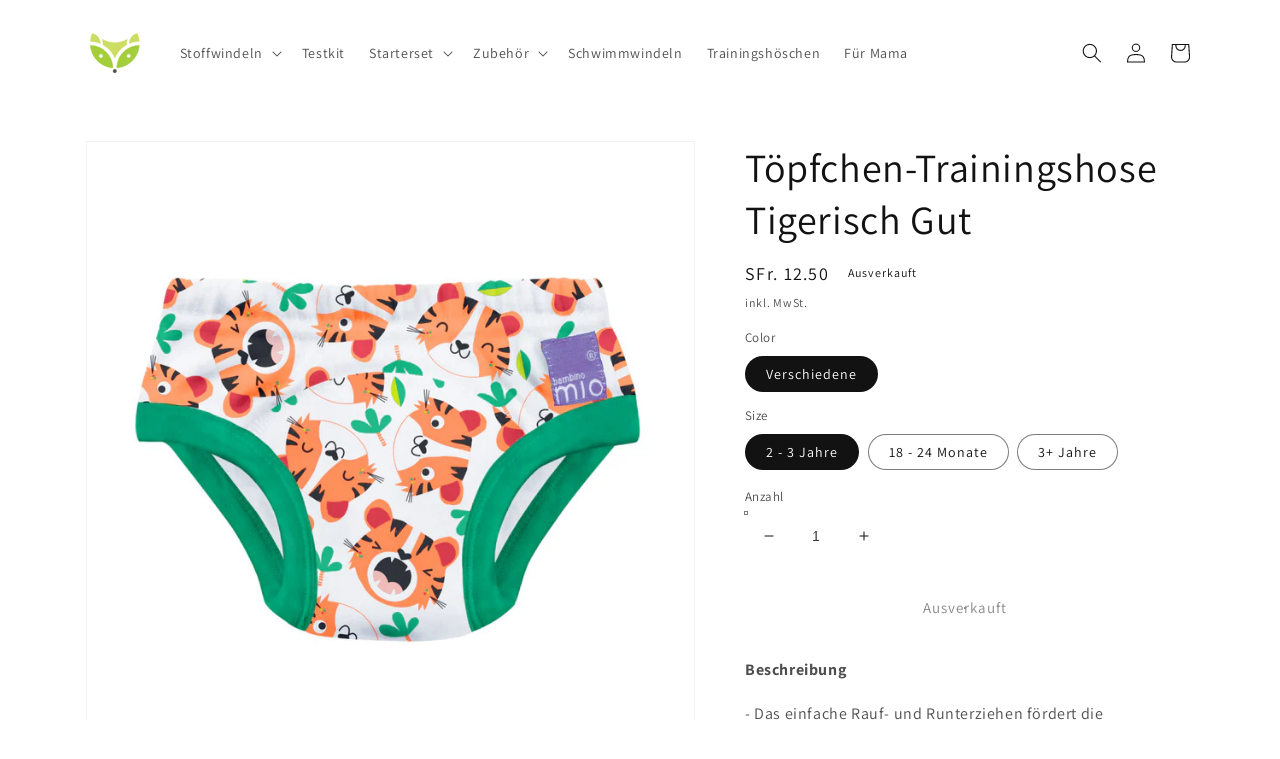

--- FILE ---
content_type: text/html; charset=utf-8
request_url: https://windelkind.ch/products/topfchen-trainingshose_tigerisch_gut
body_size: 26215
content:
<!doctype html>
<html class="no-js" lang="de">
  <head>
    <meta charset="utf-8">
    <meta http-equiv="X-UA-Compatible" content="IE=edge">
    <meta name="viewport" content="width=device-width,initial-scale=1">
    <meta name="theme-color" content="">
    <link rel="canonical" href="https://windelkind.ch/products/topfchen-trainingshose_tigerisch_gut">
    <link rel="preconnect" href="https://cdn.shopify.com" crossorigin>
<!-- Global site tag (gtag.js) - Google Analytics -->
<script async src="https://www.googletagmanager.com/gtag/js?id=G-KP6Q43QT0H"></script>
<script>
  window.dataLayer = window.dataLayer || [];
  function gtag(){dataLayer.push(arguments);}
  gtag('js', new Date());

  gtag('config', 'G-KP6Q43QT0H');
</script><link rel="preconnect" href="https://fonts.shopifycdn.com" crossorigin><title>
      Töpfchen-Trainingshose Tigerisch Gut
 &ndash; windelkind</title>

    
      <meta name="description" content="Beschreibung - Das einfache Rauf- und Runterziehen fördert die Unabhängigkeit deines Schützlings.- Baumwollmischgewebe, nichts ist weicher auf sanfter Babyhaut.- Wasserdichte Innenschicht und ein Kern um kleine Missgeschicke zurückzuhalten.- Ermöglicht den Kleinkindern Nässe zu fühlen, um den Kleidungwechsel zu minimie">
    

    

<meta property="og:site_name" content="windelkind">
<meta property="og:url" content="https://windelkind.ch/products/topfchen-trainingshose_tigerisch_gut">
<meta property="og:title" content="Töpfchen-Trainingshose Tigerisch Gut">
<meta property="og:type" content="product">
<meta property="og:description" content="Beschreibung - Das einfache Rauf- und Runterziehen fördert die Unabhängigkeit deines Schützlings.- Baumwollmischgewebe, nichts ist weicher auf sanfter Babyhaut.- Wasserdichte Innenschicht und ein Kern um kleine Missgeschicke zurückzuhalten.- Ermöglicht den Kleinkindern Nässe zu fühlen, um den Kleidungwechsel zu minimie"><meta property="og:image" content="http://windelkind.ch/cdn/shop/products/PT_TOT_low.jpg?v=1646050728">
  <meta property="og:image:secure_url" content="https://windelkind.ch/cdn/shop/products/PT_TOT_low.jpg?v=1646050728">
  <meta property="og:image:width" content="1000">
  <meta property="og:image:height" content="1000"><meta property="og:price:amount" content="12.50">
  <meta property="og:price:currency" content="CHF"><meta name="twitter:card" content="summary_large_image">
<meta name="twitter:title" content="Töpfchen-Trainingshose Tigerisch Gut">
<meta name="twitter:description" content="Beschreibung - Das einfache Rauf- und Runterziehen fördert die Unabhängigkeit deines Schützlings.- Baumwollmischgewebe, nichts ist weicher auf sanfter Babyhaut.- Wasserdichte Innenschicht und ein Kern um kleine Missgeschicke zurückzuhalten.- Ermöglicht den Kleinkindern Nässe zu fühlen, um den Kleidungwechsel zu minimie">


    <script src="//windelkind.ch/cdn/shop/t/2/assets/global.js?v=138967679220690932761645197980" defer="defer"></script>
    <script>window.performance && window.performance.mark && window.performance.mark('shopify.content_for_header.start');</script><meta name="google-site-verification" content="fJvsPjFH8pkRvTXNJRVIaCla8kHoRwOdpR5-8qwdLMg">
<meta id="shopify-digital-wallet" name="shopify-digital-wallet" content="/56874860695/digital_wallets/dialog">
<meta name="shopify-checkout-api-token" content="5442fdb0fb7b5cc6ba1032b50aeb9612">
<meta id="in-context-paypal-metadata" data-shop-id="56874860695" data-venmo-supported="false" data-environment="production" data-locale="de_DE" data-paypal-v4="true" data-currency="CHF">
<link rel="alternate" type="application/json+oembed" href="https://windelkind.ch/products/topfchen-trainingshose_tigerisch_gut.oembed">
<script async="async" src="/checkouts/internal/preloads.js?locale=de-CH"></script>
<script id="shopify-features" type="application/json">{"accessToken":"5442fdb0fb7b5cc6ba1032b50aeb9612","betas":["rich-media-storefront-analytics"],"domain":"windelkind.ch","predictiveSearch":true,"shopId":56874860695,"locale":"de"}</script>
<script>var Shopify = Shopify || {};
Shopify.shop = "windelkind.myshopify.com";
Shopify.locale = "de";
Shopify.currency = {"active":"CHF","rate":"1.0"};
Shopify.country = "CH";
Shopify.theme = {"name":"Dawn","id":128604569751,"schema_name":"Dawn","schema_version":"3.0.0","theme_store_id":887,"role":"main"};
Shopify.theme.handle = "null";
Shopify.theme.style = {"id":null,"handle":null};
Shopify.cdnHost = "windelkind.ch/cdn";
Shopify.routes = Shopify.routes || {};
Shopify.routes.root = "/";</script>
<script type="module">!function(o){(o.Shopify=o.Shopify||{}).modules=!0}(window);</script>
<script>!function(o){function n(){var o=[];function n(){o.push(Array.prototype.slice.apply(arguments))}return n.q=o,n}var t=o.Shopify=o.Shopify||{};t.loadFeatures=n(),t.autoloadFeatures=n()}(window);</script>
<script id="shop-js-analytics" type="application/json">{"pageType":"product"}</script>
<script defer="defer" async type="module" src="//windelkind.ch/cdn/shopifycloud/shop-js/modules/v2/client.init-shop-cart-sync_e98Ab_XN.de.esm.js"></script>
<script defer="defer" async type="module" src="//windelkind.ch/cdn/shopifycloud/shop-js/modules/v2/chunk.common_Pcw9EP95.esm.js"></script>
<script defer="defer" async type="module" src="//windelkind.ch/cdn/shopifycloud/shop-js/modules/v2/chunk.modal_CzmY4ZhL.esm.js"></script>
<script type="module">
  await import("//windelkind.ch/cdn/shopifycloud/shop-js/modules/v2/client.init-shop-cart-sync_e98Ab_XN.de.esm.js");
await import("//windelkind.ch/cdn/shopifycloud/shop-js/modules/v2/chunk.common_Pcw9EP95.esm.js");
await import("//windelkind.ch/cdn/shopifycloud/shop-js/modules/v2/chunk.modal_CzmY4ZhL.esm.js");

  window.Shopify.SignInWithShop?.initShopCartSync?.({"fedCMEnabled":true,"windoidEnabled":true});

</script>
<script id="__st">var __st={"a":56874860695,"offset":3600,"reqid":"ba500d9d-5c7f-40b7-88a9-34142c8f2963-1769442410","pageurl":"windelkind.ch\/products\/topfchen-trainingshose_tigerisch_gut","u":"770af582b46b","p":"product","rtyp":"product","rid":7451308785815};</script>
<script>window.ShopifyPaypalV4VisibilityTracking = true;</script>
<script id="captcha-bootstrap">!function(){'use strict';const t='contact',e='account',n='new_comment',o=[[t,t],['blogs',n],['comments',n],[t,'customer']],c=[[e,'customer_login'],[e,'guest_login'],[e,'recover_customer_password'],[e,'create_customer']],r=t=>t.map((([t,e])=>`form[action*='/${t}']:not([data-nocaptcha='true']) input[name='form_type'][value='${e}']`)).join(','),a=t=>()=>t?[...document.querySelectorAll(t)].map((t=>t.form)):[];function s(){const t=[...o],e=r(t);return a(e)}const i='password',u='form_key',d=['recaptcha-v3-token','g-recaptcha-response','h-captcha-response',i],f=()=>{try{return window.sessionStorage}catch{return}},m='__shopify_v',_=t=>t.elements[u];function p(t,e,n=!1){try{const o=window.sessionStorage,c=JSON.parse(o.getItem(e)),{data:r}=function(t){const{data:e,action:n}=t;return t[m]||n?{data:e,action:n}:{data:t,action:n}}(c);for(const[e,n]of Object.entries(r))t.elements[e]&&(t.elements[e].value=n);n&&o.removeItem(e)}catch(o){console.error('form repopulation failed',{error:o})}}const l='form_type',E='cptcha';function T(t){t.dataset[E]=!0}const w=window,h=w.document,L='Shopify',v='ce_forms',y='captcha';let A=!1;((t,e)=>{const n=(g='f06e6c50-85a8-45c8-87d0-21a2b65856fe',I='https://cdn.shopify.com/shopifycloud/storefront-forms-hcaptcha/ce_storefront_forms_captcha_hcaptcha.v1.5.2.iife.js',D={infoText:'Durch hCaptcha geschützt',privacyText:'Datenschutz',termsText:'Allgemeine Geschäftsbedingungen'},(t,e,n)=>{const o=w[L][v],c=o.bindForm;if(c)return c(t,g,e,D).then(n);var r;o.q.push([[t,g,e,D],n]),r=I,A||(h.body.append(Object.assign(h.createElement('script'),{id:'captcha-provider',async:!0,src:r})),A=!0)});var g,I,D;w[L]=w[L]||{},w[L][v]=w[L][v]||{},w[L][v].q=[],w[L][y]=w[L][y]||{},w[L][y].protect=function(t,e){n(t,void 0,e),T(t)},Object.freeze(w[L][y]),function(t,e,n,w,h,L){const[v,y,A,g]=function(t,e,n){const i=e?o:[],u=t?c:[],d=[...i,...u],f=r(d),m=r(i),_=r(d.filter((([t,e])=>n.includes(e))));return[a(f),a(m),a(_),s()]}(w,h,L),I=t=>{const e=t.target;return e instanceof HTMLFormElement?e:e&&e.form},D=t=>v().includes(t);t.addEventListener('submit',(t=>{const e=I(t);if(!e)return;const n=D(e)&&!e.dataset.hcaptchaBound&&!e.dataset.recaptchaBound,o=_(e),c=g().includes(e)&&(!o||!o.value);(n||c)&&t.preventDefault(),c&&!n&&(function(t){try{if(!f())return;!function(t){const e=f();if(!e)return;const n=_(t);if(!n)return;const o=n.value;o&&e.removeItem(o)}(t);const e=Array.from(Array(32),(()=>Math.random().toString(36)[2])).join('');!function(t,e){_(t)||t.append(Object.assign(document.createElement('input'),{type:'hidden',name:u})),t.elements[u].value=e}(t,e),function(t,e){const n=f();if(!n)return;const o=[...t.querySelectorAll(`input[type='${i}']`)].map((({name:t})=>t)),c=[...d,...o],r={};for(const[a,s]of new FormData(t).entries())c.includes(a)||(r[a]=s);n.setItem(e,JSON.stringify({[m]:1,action:t.action,data:r}))}(t,e)}catch(e){console.error('failed to persist form',e)}}(e),e.submit())}));const S=(t,e)=>{t&&!t.dataset[E]&&(n(t,e.some((e=>e===t))),T(t))};for(const o of['focusin','change'])t.addEventListener(o,(t=>{const e=I(t);D(e)&&S(e,y())}));const B=e.get('form_key'),M=e.get(l),P=B&&M;t.addEventListener('DOMContentLoaded',(()=>{const t=y();if(P)for(const e of t)e.elements[l].value===M&&p(e,B);[...new Set([...A(),...v().filter((t=>'true'===t.dataset.shopifyCaptcha))])].forEach((e=>S(e,t)))}))}(h,new URLSearchParams(w.location.search),n,t,e,['guest_login'])})(!0,!0)}();</script>
<script integrity="sha256-4kQ18oKyAcykRKYeNunJcIwy7WH5gtpwJnB7kiuLZ1E=" data-source-attribution="shopify.loadfeatures" defer="defer" src="//windelkind.ch/cdn/shopifycloud/storefront/assets/storefront/load_feature-a0a9edcb.js" crossorigin="anonymous"></script>
<script data-source-attribution="shopify.dynamic_checkout.dynamic.init">var Shopify=Shopify||{};Shopify.PaymentButton=Shopify.PaymentButton||{isStorefrontPortableWallets:!0,init:function(){window.Shopify.PaymentButton.init=function(){};var t=document.createElement("script");t.src="https://windelkind.ch/cdn/shopifycloud/portable-wallets/latest/portable-wallets.de.js",t.type="module",document.head.appendChild(t)}};
</script>
<script data-source-attribution="shopify.dynamic_checkout.buyer_consent">
  function portableWalletsHideBuyerConsent(e){var t=document.getElementById("shopify-buyer-consent"),n=document.getElementById("shopify-subscription-policy-button");t&&n&&(t.classList.add("hidden"),t.setAttribute("aria-hidden","true"),n.removeEventListener("click",e))}function portableWalletsShowBuyerConsent(e){var t=document.getElementById("shopify-buyer-consent"),n=document.getElementById("shopify-subscription-policy-button");t&&n&&(t.classList.remove("hidden"),t.removeAttribute("aria-hidden"),n.addEventListener("click",e))}window.Shopify?.PaymentButton&&(window.Shopify.PaymentButton.hideBuyerConsent=portableWalletsHideBuyerConsent,window.Shopify.PaymentButton.showBuyerConsent=portableWalletsShowBuyerConsent);
</script>
<script>
  function portableWalletsCleanup(e){e&&e.src&&console.error("Failed to load portable wallets script "+e.src);var t=document.querySelectorAll("shopify-accelerated-checkout .shopify-payment-button__skeleton, shopify-accelerated-checkout-cart .wallet-cart-button__skeleton"),e=document.getElementById("shopify-buyer-consent");for(let e=0;e<t.length;e++)t[e].remove();e&&e.remove()}function portableWalletsNotLoadedAsModule(e){e instanceof ErrorEvent&&"string"==typeof e.message&&e.message.includes("import.meta")&&"string"==typeof e.filename&&e.filename.includes("portable-wallets")&&(window.removeEventListener("error",portableWalletsNotLoadedAsModule),window.Shopify.PaymentButton.failedToLoad=e,"loading"===document.readyState?document.addEventListener("DOMContentLoaded",window.Shopify.PaymentButton.init):window.Shopify.PaymentButton.init())}window.addEventListener("error",portableWalletsNotLoadedAsModule);
</script>

<script type="module" src="https://windelkind.ch/cdn/shopifycloud/portable-wallets/latest/portable-wallets.de.js" onError="portableWalletsCleanup(this)" crossorigin="anonymous"></script>
<script nomodule>
  document.addEventListener("DOMContentLoaded", portableWalletsCleanup);
</script>

<link id="shopify-accelerated-checkout-styles" rel="stylesheet" media="screen" href="https://windelkind.ch/cdn/shopifycloud/portable-wallets/latest/accelerated-checkout-backwards-compat.css" crossorigin="anonymous">
<style id="shopify-accelerated-checkout-cart">
        #shopify-buyer-consent {
  margin-top: 1em;
  display: inline-block;
  width: 100%;
}

#shopify-buyer-consent.hidden {
  display: none;
}

#shopify-subscription-policy-button {
  background: none;
  border: none;
  padding: 0;
  text-decoration: underline;
  font-size: inherit;
  cursor: pointer;
}

#shopify-subscription-policy-button::before {
  box-shadow: none;
}

      </style>
<script id="sections-script" data-sections="main-product,product-recommendations,header,footer" defer="defer" src="//windelkind.ch/cdn/shop/t/2/compiled_assets/scripts.js?v=66"></script>
<script>window.performance && window.performance.mark && window.performance.mark('shopify.content_for_header.end');</script>


    <style data-shopify>
      @font-face {
  font-family: Assistant;
  font-weight: 400;
  font-style: normal;
  font-display: swap;
  src: url("//windelkind.ch/cdn/fonts/assistant/assistant_n4.9120912a469cad1cc292572851508ca49d12e768.woff2") format("woff2"),
       url("//windelkind.ch/cdn/fonts/assistant/assistant_n4.6e9875ce64e0fefcd3f4446b7ec9036b3ddd2985.woff") format("woff");
}

      @font-face {
  font-family: Assistant;
  font-weight: 700;
  font-style: normal;
  font-display: swap;
  src: url("//windelkind.ch/cdn/fonts/assistant/assistant_n7.bf44452348ec8b8efa3aa3068825305886b1c83c.woff2") format("woff2"),
       url("//windelkind.ch/cdn/fonts/assistant/assistant_n7.0c887fee83f6b3bda822f1150b912c72da0f7b64.woff") format("woff");
}

      
      
      @font-face {
  font-family: Assistant;
  font-weight: 400;
  font-style: normal;
  font-display: swap;
  src: url("//windelkind.ch/cdn/fonts/assistant/assistant_n4.9120912a469cad1cc292572851508ca49d12e768.woff2") format("woff2"),
       url("//windelkind.ch/cdn/fonts/assistant/assistant_n4.6e9875ce64e0fefcd3f4446b7ec9036b3ddd2985.woff") format("woff");
}


      :root {
        --font-body-family: Assistant, sans-serif;
        --font-body-style: normal;
        --font-body-weight: 400;

        --font-heading-family: Assistant, sans-serif;
        --font-heading-style: normal;
        --font-heading-weight: 400;

        --font-body-scale: 1.0;
        --font-heading-scale: 1.0;

        --color-base-text: 18, 18, 18;
        --color-shadow: 18, 18, 18;
        --color-base-background-1: 255, 255, 255;
        --color-base-background-2: 243, 243, 243;
        --color-base-solid-button-labels: 255, 255, 255;
        --color-base-outline-button-labels: 18, 18, 18;
        --color-base-accent-1: 18, 18, 18;
        --color-base-accent-2: 164, 206, 58;
        --payment-terms-background-color: #FFFFFF;

        --gradient-base-background-1: #FFFFFF;
        --gradient-base-background-2: #F3F3F3;
        --gradient-base-accent-1: #121212;
        --gradient-base-accent-2: #a4ce3a;

        --media-padding: px;
        --media-border-opacity: 0.05;
        --media-border-width: 1px;
        --media-radius: 0px;
        --media-shadow-opacity: 0.0;
        --media-shadow-horizontal-offset: 0px;
        --media-shadow-vertical-offset: 0px;
        --media-shadow-blur-radius: 0px;

        --page-width: 120rem;
        --page-width-margin: 0rem;

        --card-image-padding: 0.0rem;
        --card-corner-radius: 0.0rem;
        --card-text-alignment: left;
        --card-border-width: 0.0rem;
        --card-border-opacity: 0.0;
        --card-shadow-opacity: 0.1;
        --card-shadow-horizontal-offset: 0.0rem;
        --card-shadow-vertical-offset: 0.0rem;
        --card-shadow-blur-radius: 0.0rem;

        --badge-corner-radius: 4.0rem;

        --popup-border-width: 1px;
        --popup-border-opacity: 0.1;
        --popup-corner-radius: 0px;
        --popup-shadow-opacity: 0.0;
        --popup-shadow-horizontal-offset: 0px;
        --popup-shadow-vertical-offset: 0px;
        --popup-shadow-blur-radius: 0px;

        --drawer-border-width: 1px;
        --drawer-border-opacity: 0.1;
        --drawer-shadow-opacity: 0.0;
        --drawer-shadow-horizontal-offset: 0px;
        --drawer-shadow-vertical-offset: 0px;
        --drawer-shadow-blur-radius: 0px;

        --spacing-sections-desktop: 0px;
        --spacing-sections-mobile: 0px;

        --grid-desktop-vertical-spacing: 8px;
        --grid-desktop-horizontal-spacing: 8px;
        --grid-mobile-vertical-spacing: 4px;
        --grid-mobile-horizontal-spacing: 4px;

        --text-boxes-border-opacity: 0.0;
        --text-boxes-border-width: 0px;
        --text-boxes-radius: 0px;
        --text-boxes-shadow-opacity: 0.0;
        --text-boxes-shadow-horizontal-offset: 0px;
        --text-boxes-shadow-vertical-offset: 0px;
        --text-boxes-shadow-blur-radius: 0px;

        --buttons-radius: 0px;
        --buttons-radius-outset: 0px;
        --buttons-border-width: 1px;
        --buttons-border-opacity: 1.0;
        --buttons-shadow-opacity: 0.0;
        --buttons-shadow-horizontal-offset: 0px;
        --buttons-shadow-vertical-offset: 0px;
        --buttons-shadow-blur-radius: 0px;
        --buttons-border-offset: 0px;

        --inputs-radius: 0px;
        --inputs-border-width: 1px;
        --inputs-border-opacity: 0.55;
        --inputs-shadow-opacity: 0.0;
        --inputs-shadow-horizontal-offset: 0px;
        --inputs-margin-offset: 0px;
        --inputs-shadow-vertical-offset: 0px;
        --inputs-shadow-blur-radius: 0px;
        --inputs-radius-outset: 0px;

        --variant-pills-radius: 40px;
        --variant-pills-border-width: 1px;
        --variant-pills-border-opacity: 0.55;
        --variant-pills-shadow-opacity: 0.0;
        --variant-pills-shadow-horizontal-offset: 0px;
        --variant-pills-shadow-vertical-offset: 0px;
        --variant-pills-shadow-blur-radius: 0px;
      }

      *,
      *::before,
      *::after {
        box-sizing: inherit;
      }

      html {
        box-sizing: border-box;
        font-size: calc(var(--font-body-scale) * 62.5%);
        height: 100%;
      }

      body {
        display: grid;
        grid-template-rows: auto auto 1fr auto;
        grid-template-columns: 100%;
        min-height: 100%;
        margin: 0;
        font-size: 1.5rem;
        letter-spacing: 0.06rem;
        line-height: calc(1 + 0.8 / var(--font-body-scale));
        font-family: var(--font-body-family);
        font-style: var(--font-body-style);
        font-weight: var(--font-body-weight);
      }

      @media screen and (min-width: 750px) {
        body {
          font-size: 1.6rem;
        }
      }
    </style>

    <link href="//windelkind.ch/cdn/shop/t/2/assets/base.css?v=39440664952427654091645198001" rel="stylesheet" type="text/css" media="all" />
<link rel="preload" as="font" href="//windelkind.ch/cdn/fonts/assistant/assistant_n4.9120912a469cad1cc292572851508ca49d12e768.woff2" type="font/woff2" crossorigin><link rel="preload" as="font" href="//windelkind.ch/cdn/fonts/assistant/assistant_n4.9120912a469cad1cc292572851508ca49d12e768.woff2" type="font/woff2" crossorigin><link rel="stylesheet" href="//windelkind.ch/cdn/shop/t/2/assets/component-predictive-search.css?v=165644661289088488651645197976" media="print" onload="this.media='all'"><script>document.documentElement.className = document.documentElement.className.replace('no-js', 'js');
    if (Shopify.designMode) {
      document.documentElement.classList.add('shopify-design-mode');
    }
    </script>
  <link href="https://monorail-edge.shopifysvc.com" rel="dns-prefetch">
<script>(function(){if ("sendBeacon" in navigator && "performance" in window) {try {var session_token_from_headers = performance.getEntriesByType('navigation')[0].serverTiming.find(x => x.name == '_s').description;} catch {var session_token_from_headers = undefined;}var session_cookie_matches = document.cookie.match(/_shopify_s=([^;]*)/);var session_token_from_cookie = session_cookie_matches && session_cookie_matches.length === 2 ? session_cookie_matches[1] : "";var session_token = session_token_from_headers || session_token_from_cookie || "";function handle_abandonment_event(e) {var entries = performance.getEntries().filter(function(entry) {return /monorail-edge.shopifysvc.com/.test(entry.name);});if (!window.abandonment_tracked && entries.length === 0) {window.abandonment_tracked = true;var currentMs = Date.now();var navigation_start = performance.timing.navigationStart;var payload = {shop_id: 56874860695,url: window.location.href,navigation_start,duration: currentMs - navigation_start,session_token,page_type: "product"};window.navigator.sendBeacon("https://monorail-edge.shopifysvc.com/v1/produce", JSON.stringify({schema_id: "online_store_buyer_site_abandonment/1.1",payload: payload,metadata: {event_created_at_ms: currentMs,event_sent_at_ms: currentMs}}));}}window.addEventListener('pagehide', handle_abandonment_event);}}());</script>
<script id="web-pixels-manager-setup">(function e(e,d,r,n,o){if(void 0===o&&(o={}),!Boolean(null===(a=null===(i=window.Shopify)||void 0===i?void 0:i.analytics)||void 0===a?void 0:a.replayQueue)){var i,a;window.Shopify=window.Shopify||{};var t=window.Shopify;t.analytics=t.analytics||{};var s=t.analytics;s.replayQueue=[],s.publish=function(e,d,r){return s.replayQueue.push([e,d,r]),!0};try{self.performance.mark("wpm:start")}catch(e){}var l=function(){var e={modern:/Edge?\/(1{2}[4-9]|1[2-9]\d|[2-9]\d{2}|\d{4,})\.\d+(\.\d+|)|Firefox\/(1{2}[4-9]|1[2-9]\d|[2-9]\d{2}|\d{4,})\.\d+(\.\d+|)|Chrom(ium|e)\/(9{2}|\d{3,})\.\d+(\.\d+|)|(Maci|X1{2}).+ Version\/(15\.\d+|(1[6-9]|[2-9]\d|\d{3,})\.\d+)([,.]\d+|)( \(\w+\)|)( Mobile\/\w+|) Safari\/|Chrome.+OPR\/(9{2}|\d{3,})\.\d+\.\d+|(CPU[ +]OS|iPhone[ +]OS|CPU[ +]iPhone|CPU IPhone OS|CPU iPad OS)[ +]+(15[._]\d+|(1[6-9]|[2-9]\d|\d{3,})[._]\d+)([._]\d+|)|Android:?[ /-](13[3-9]|1[4-9]\d|[2-9]\d{2}|\d{4,})(\.\d+|)(\.\d+|)|Android.+Firefox\/(13[5-9]|1[4-9]\d|[2-9]\d{2}|\d{4,})\.\d+(\.\d+|)|Android.+Chrom(ium|e)\/(13[3-9]|1[4-9]\d|[2-9]\d{2}|\d{4,})\.\d+(\.\d+|)|SamsungBrowser\/([2-9]\d|\d{3,})\.\d+/,legacy:/Edge?\/(1[6-9]|[2-9]\d|\d{3,})\.\d+(\.\d+|)|Firefox\/(5[4-9]|[6-9]\d|\d{3,})\.\d+(\.\d+|)|Chrom(ium|e)\/(5[1-9]|[6-9]\d|\d{3,})\.\d+(\.\d+|)([\d.]+$|.*Safari\/(?![\d.]+ Edge\/[\d.]+$))|(Maci|X1{2}).+ Version\/(10\.\d+|(1[1-9]|[2-9]\d|\d{3,})\.\d+)([,.]\d+|)( \(\w+\)|)( Mobile\/\w+|) Safari\/|Chrome.+OPR\/(3[89]|[4-9]\d|\d{3,})\.\d+\.\d+|(CPU[ +]OS|iPhone[ +]OS|CPU[ +]iPhone|CPU IPhone OS|CPU iPad OS)[ +]+(10[._]\d+|(1[1-9]|[2-9]\d|\d{3,})[._]\d+)([._]\d+|)|Android:?[ /-](13[3-9]|1[4-9]\d|[2-9]\d{2}|\d{4,})(\.\d+|)(\.\d+|)|Mobile Safari.+OPR\/([89]\d|\d{3,})\.\d+\.\d+|Android.+Firefox\/(13[5-9]|1[4-9]\d|[2-9]\d{2}|\d{4,})\.\d+(\.\d+|)|Android.+Chrom(ium|e)\/(13[3-9]|1[4-9]\d|[2-9]\d{2}|\d{4,})\.\d+(\.\d+|)|Android.+(UC? ?Browser|UCWEB|U3)[ /]?(15\.([5-9]|\d{2,})|(1[6-9]|[2-9]\d|\d{3,})\.\d+)\.\d+|SamsungBrowser\/(5\.\d+|([6-9]|\d{2,})\.\d+)|Android.+MQ{2}Browser\/(14(\.(9|\d{2,})|)|(1[5-9]|[2-9]\d|\d{3,})(\.\d+|))(\.\d+|)|K[Aa][Ii]OS\/(3\.\d+|([4-9]|\d{2,})\.\d+)(\.\d+|)/},d=e.modern,r=e.legacy,n=navigator.userAgent;return n.match(d)?"modern":n.match(r)?"legacy":"unknown"}(),u="modern"===l?"modern":"legacy",c=(null!=n?n:{modern:"",legacy:""})[u],f=function(e){return[e.baseUrl,"/wpm","/b",e.hashVersion,"modern"===e.buildTarget?"m":"l",".js"].join("")}({baseUrl:d,hashVersion:r,buildTarget:u}),m=function(e){var d=e.version,r=e.bundleTarget,n=e.surface,o=e.pageUrl,i=e.monorailEndpoint;return{emit:function(e){var a=e.status,t=e.errorMsg,s=(new Date).getTime(),l=JSON.stringify({metadata:{event_sent_at_ms:s},events:[{schema_id:"web_pixels_manager_load/3.1",payload:{version:d,bundle_target:r,page_url:o,status:a,surface:n,error_msg:t},metadata:{event_created_at_ms:s}}]});if(!i)return console&&console.warn&&console.warn("[Web Pixels Manager] No Monorail endpoint provided, skipping logging."),!1;try{return self.navigator.sendBeacon.bind(self.navigator)(i,l)}catch(e){}var u=new XMLHttpRequest;try{return u.open("POST",i,!0),u.setRequestHeader("Content-Type","text/plain"),u.send(l),!0}catch(e){return console&&console.warn&&console.warn("[Web Pixels Manager] Got an unhandled error while logging to Monorail."),!1}}}}({version:r,bundleTarget:l,surface:e.surface,pageUrl:self.location.href,monorailEndpoint:e.monorailEndpoint});try{o.browserTarget=l,function(e){var d=e.src,r=e.async,n=void 0===r||r,o=e.onload,i=e.onerror,a=e.sri,t=e.scriptDataAttributes,s=void 0===t?{}:t,l=document.createElement("script"),u=document.querySelector("head"),c=document.querySelector("body");if(l.async=n,l.src=d,a&&(l.integrity=a,l.crossOrigin="anonymous"),s)for(var f in s)if(Object.prototype.hasOwnProperty.call(s,f))try{l.dataset[f]=s[f]}catch(e){}if(o&&l.addEventListener("load",o),i&&l.addEventListener("error",i),u)u.appendChild(l);else{if(!c)throw new Error("Did not find a head or body element to append the script");c.appendChild(l)}}({src:f,async:!0,onload:function(){if(!function(){var e,d;return Boolean(null===(d=null===(e=window.Shopify)||void 0===e?void 0:e.analytics)||void 0===d?void 0:d.initialized)}()){var d=window.webPixelsManager.init(e)||void 0;if(d){var r=window.Shopify.analytics;r.replayQueue.forEach((function(e){var r=e[0],n=e[1],o=e[2];d.publishCustomEvent(r,n,o)})),r.replayQueue=[],r.publish=d.publishCustomEvent,r.visitor=d.visitor,r.initialized=!0}}},onerror:function(){return m.emit({status:"failed",errorMsg:"".concat(f," has failed to load")})},sri:function(e){var d=/^sha384-[A-Za-z0-9+/=]+$/;return"string"==typeof e&&d.test(e)}(c)?c:"",scriptDataAttributes:o}),m.emit({status:"loading"})}catch(e){m.emit({status:"failed",errorMsg:(null==e?void 0:e.message)||"Unknown error"})}}})({shopId: 56874860695,storefrontBaseUrl: "https://windelkind.ch",extensionsBaseUrl: "https://extensions.shopifycdn.com/cdn/shopifycloud/web-pixels-manager",monorailEndpoint: "https://monorail-edge.shopifysvc.com/unstable/produce_batch",surface: "storefront-renderer",enabledBetaFlags: ["2dca8a86"],webPixelsConfigList: [{"id":"635109527","configuration":"{\"config\":\"{\\\"pixel_id\\\":\\\"G-KP6Q43QT0H\\\",\\\"target_country\\\":\\\"CH\\\",\\\"gtag_events\\\":[{\\\"type\\\":\\\"search\\\",\\\"action_label\\\":[\\\"G-KP6Q43QT0H\\\",\\\"AW-827815516\\\/n-KACKTwpKcDENzs3YoD\\\"]},{\\\"type\\\":\\\"begin_checkout\\\",\\\"action_label\\\":[\\\"G-KP6Q43QT0H\\\",\\\"AW-827815516\\\/_NzrCKHwpKcDENzs3YoD\\\"]},{\\\"type\\\":\\\"view_item\\\",\\\"action_label\\\":[\\\"G-KP6Q43QT0H\\\",\\\"AW-827815516\\\/ggtyCJvwpKcDENzs3YoD\\\",\\\"MC-GE59K1QRJX\\\"]},{\\\"type\\\":\\\"purchase\\\",\\\"action_label\\\":[\\\"G-KP6Q43QT0H\\\",\\\"AW-827815516\\\/aQYXCJjwpKcDENzs3YoD\\\",\\\"MC-GE59K1QRJX\\\"]},{\\\"type\\\":\\\"page_view\\\",\\\"action_label\\\":[\\\"G-KP6Q43QT0H\\\",\\\"AW-827815516\\\/YywZCJXwpKcDENzs3YoD\\\",\\\"MC-GE59K1QRJX\\\"]},{\\\"type\\\":\\\"add_payment_info\\\",\\\"action_label\\\":[\\\"G-KP6Q43QT0H\\\",\\\"AW-827815516\\\/b5KYCKfwpKcDENzs3YoD\\\"]},{\\\"type\\\":\\\"add_to_cart\\\",\\\"action_label\\\":[\\\"G-KP6Q43QT0H\\\",\\\"AW-827815516\\\/_4LDCJ7wpKcDENzs3YoD\\\"]}],\\\"enable_monitoring_mode\\\":false}\"}","eventPayloadVersion":"v1","runtimeContext":"OPEN","scriptVersion":"b2a88bafab3e21179ed38636efcd8a93","type":"APP","apiClientId":1780363,"privacyPurposes":[],"dataSharingAdjustments":{"protectedCustomerApprovalScopes":["read_customer_address","read_customer_email","read_customer_name","read_customer_personal_data","read_customer_phone"]}},{"id":"shopify-app-pixel","configuration":"{}","eventPayloadVersion":"v1","runtimeContext":"STRICT","scriptVersion":"0450","apiClientId":"shopify-pixel","type":"APP","privacyPurposes":["ANALYTICS","MARKETING"]},{"id":"shopify-custom-pixel","eventPayloadVersion":"v1","runtimeContext":"LAX","scriptVersion":"0450","apiClientId":"shopify-pixel","type":"CUSTOM","privacyPurposes":["ANALYTICS","MARKETING"]}],isMerchantRequest: false,initData: {"shop":{"name":"windelkind","paymentSettings":{"currencyCode":"CHF"},"myshopifyDomain":"windelkind.myshopify.com","countryCode":"CH","storefrontUrl":"https:\/\/windelkind.ch"},"customer":null,"cart":null,"checkout":null,"productVariants":[{"price":{"amount":12.5,"currencyCode":"CHF"},"product":{"title":"Töpfchen-Trainingshose Tigerisch Gut","vendor":"windelkind","id":"7451308785815","untranslatedTitle":"Töpfchen-Trainingshose Tigerisch Gut","url":"\/products\/topfchen-trainingshose_tigerisch_gut","type":""},"id":"41798381306007","image":{"src":"\/\/windelkind.ch\/cdn\/shop\/products\/PT_TOT_low.jpg?v=1646050728"},"sku":null,"title":"Verschiedene \/ 2 - 3 Jahre","untranslatedTitle":"Verschiedene \/ 2 - 3 Jahre"},{"price":{"amount":12.5,"currencyCode":"CHF"},"product":{"title":"Töpfchen-Trainingshose Tigerisch Gut","vendor":"windelkind","id":"7451308785815","untranslatedTitle":"Töpfchen-Trainingshose Tigerisch Gut","url":"\/products\/topfchen-trainingshose_tigerisch_gut","type":""},"id":"41798381338775","image":{"src":"\/\/windelkind.ch\/cdn\/shop\/products\/PT_TOT_low.jpg?v=1646050728"},"sku":null,"title":"Verschiedene \/ 18 - 24 Monate","untranslatedTitle":"Verschiedene \/ 18 - 24 Monate"},{"price":{"amount":12.5,"currencyCode":"CHF"},"product":{"title":"Töpfchen-Trainingshose Tigerisch Gut","vendor":"windelkind","id":"7451308785815","untranslatedTitle":"Töpfchen-Trainingshose Tigerisch Gut","url":"\/products\/topfchen-trainingshose_tigerisch_gut","type":""},"id":"41798381371543","image":{"src":"\/\/windelkind.ch\/cdn\/shop\/products\/PT_TOT_low.jpg?v=1646050728"},"sku":null,"title":"Verschiedene \/ 3+ Jahre","untranslatedTitle":"Verschiedene \/ 3+ Jahre"}],"purchasingCompany":null},},"https://windelkind.ch/cdn","fcfee988w5aeb613cpc8e4bc33m6693e112",{"modern":"","legacy":""},{"shopId":"56874860695","storefrontBaseUrl":"https:\/\/windelkind.ch","extensionBaseUrl":"https:\/\/extensions.shopifycdn.com\/cdn\/shopifycloud\/web-pixels-manager","surface":"storefront-renderer","enabledBetaFlags":"[\"2dca8a86\"]","isMerchantRequest":"false","hashVersion":"fcfee988w5aeb613cpc8e4bc33m6693e112","publish":"custom","events":"[[\"page_viewed\",{}],[\"product_viewed\",{\"productVariant\":{\"price\":{\"amount\":12.5,\"currencyCode\":\"CHF\"},\"product\":{\"title\":\"Töpfchen-Trainingshose Tigerisch Gut\",\"vendor\":\"windelkind\",\"id\":\"7451308785815\",\"untranslatedTitle\":\"Töpfchen-Trainingshose Tigerisch Gut\",\"url\":\"\/products\/topfchen-trainingshose_tigerisch_gut\",\"type\":\"\"},\"id\":\"41798381306007\",\"image\":{\"src\":\"\/\/windelkind.ch\/cdn\/shop\/products\/PT_TOT_low.jpg?v=1646050728\"},\"sku\":null,\"title\":\"Verschiedene \/ 2 - 3 Jahre\",\"untranslatedTitle\":\"Verschiedene \/ 2 - 3 Jahre\"}}]]"});</script><script>
  window.ShopifyAnalytics = window.ShopifyAnalytics || {};
  window.ShopifyAnalytics.meta = window.ShopifyAnalytics.meta || {};
  window.ShopifyAnalytics.meta.currency = 'CHF';
  var meta = {"product":{"id":7451308785815,"gid":"gid:\/\/shopify\/Product\/7451308785815","vendor":"windelkind","type":"","handle":"topfchen-trainingshose_tigerisch_gut","variants":[{"id":41798381306007,"price":1250,"name":"Töpfchen-Trainingshose Tigerisch Gut - Verschiedene \/ 2 - 3 Jahre","public_title":"Verschiedene \/ 2 - 3 Jahre","sku":null},{"id":41798381338775,"price":1250,"name":"Töpfchen-Trainingshose Tigerisch Gut - Verschiedene \/ 18 - 24 Monate","public_title":"Verschiedene \/ 18 - 24 Monate","sku":null},{"id":41798381371543,"price":1250,"name":"Töpfchen-Trainingshose Tigerisch Gut - Verschiedene \/ 3+ Jahre","public_title":"Verschiedene \/ 3+ Jahre","sku":null}],"remote":false},"page":{"pageType":"product","resourceType":"product","resourceId":7451308785815,"requestId":"ba500d9d-5c7f-40b7-88a9-34142c8f2963-1769442410"}};
  for (var attr in meta) {
    window.ShopifyAnalytics.meta[attr] = meta[attr];
  }
</script>
<script class="analytics">
  (function () {
    var customDocumentWrite = function(content) {
      var jquery = null;

      if (window.jQuery) {
        jquery = window.jQuery;
      } else if (window.Checkout && window.Checkout.$) {
        jquery = window.Checkout.$;
      }

      if (jquery) {
        jquery('body').append(content);
      }
    };

    var hasLoggedConversion = function(token) {
      if (token) {
        return document.cookie.indexOf('loggedConversion=' + token) !== -1;
      }
      return false;
    }

    var setCookieIfConversion = function(token) {
      if (token) {
        var twoMonthsFromNow = new Date(Date.now());
        twoMonthsFromNow.setMonth(twoMonthsFromNow.getMonth() + 2);

        document.cookie = 'loggedConversion=' + token + '; expires=' + twoMonthsFromNow;
      }
    }

    var trekkie = window.ShopifyAnalytics.lib = window.trekkie = window.trekkie || [];
    if (trekkie.integrations) {
      return;
    }
    trekkie.methods = [
      'identify',
      'page',
      'ready',
      'track',
      'trackForm',
      'trackLink'
    ];
    trekkie.factory = function(method) {
      return function() {
        var args = Array.prototype.slice.call(arguments);
        args.unshift(method);
        trekkie.push(args);
        return trekkie;
      };
    };
    for (var i = 0; i < trekkie.methods.length; i++) {
      var key = trekkie.methods[i];
      trekkie[key] = trekkie.factory(key);
    }
    trekkie.load = function(config) {
      trekkie.config = config || {};
      trekkie.config.initialDocumentCookie = document.cookie;
      var first = document.getElementsByTagName('script')[0];
      var script = document.createElement('script');
      script.type = 'text/javascript';
      script.onerror = function(e) {
        var scriptFallback = document.createElement('script');
        scriptFallback.type = 'text/javascript';
        scriptFallback.onerror = function(error) {
                var Monorail = {
      produce: function produce(monorailDomain, schemaId, payload) {
        var currentMs = new Date().getTime();
        var event = {
          schema_id: schemaId,
          payload: payload,
          metadata: {
            event_created_at_ms: currentMs,
            event_sent_at_ms: currentMs
          }
        };
        return Monorail.sendRequest("https://" + monorailDomain + "/v1/produce", JSON.stringify(event));
      },
      sendRequest: function sendRequest(endpointUrl, payload) {
        // Try the sendBeacon API
        if (window && window.navigator && typeof window.navigator.sendBeacon === 'function' && typeof window.Blob === 'function' && !Monorail.isIos12()) {
          var blobData = new window.Blob([payload], {
            type: 'text/plain'
          });

          if (window.navigator.sendBeacon(endpointUrl, blobData)) {
            return true;
          } // sendBeacon was not successful

        } // XHR beacon

        var xhr = new XMLHttpRequest();

        try {
          xhr.open('POST', endpointUrl);
          xhr.setRequestHeader('Content-Type', 'text/plain');
          xhr.send(payload);
        } catch (e) {
          console.log(e);
        }

        return false;
      },
      isIos12: function isIos12() {
        return window.navigator.userAgent.lastIndexOf('iPhone; CPU iPhone OS 12_') !== -1 || window.navigator.userAgent.lastIndexOf('iPad; CPU OS 12_') !== -1;
      }
    };
    Monorail.produce('monorail-edge.shopifysvc.com',
      'trekkie_storefront_load_errors/1.1',
      {shop_id: 56874860695,
      theme_id: 128604569751,
      app_name: "storefront",
      context_url: window.location.href,
      source_url: "//windelkind.ch/cdn/s/trekkie.storefront.8d95595f799fbf7e1d32231b9a28fd43b70c67d3.min.js"});

        };
        scriptFallback.async = true;
        scriptFallback.src = '//windelkind.ch/cdn/s/trekkie.storefront.8d95595f799fbf7e1d32231b9a28fd43b70c67d3.min.js';
        first.parentNode.insertBefore(scriptFallback, first);
      };
      script.async = true;
      script.src = '//windelkind.ch/cdn/s/trekkie.storefront.8d95595f799fbf7e1d32231b9a28fd43b70c67d3.min.js';
      first.parentNode.insertBefore(script, first);
    };
    trekkie.load(
      {"Trekkie":{"appName":"storefront","development":false,"defaultAttributes":{"shopId":56874860695,"isMerchantRequest":null,"themeId":128604569751,"themeCityHash":"2693327363414104240","contentLanguage":"de","currency":"CHF","eventMetadataId":"ed1e4a3f-a2bd-4268-81af-b7734746f908"},"isServerSideCookieWritingEnabled":true,"monorailRegion":"shop_domain","enabledBetaFlags":["65f19447"]},"Session Attribution":{},"S2S":{"facebookCapiEnabled":false,"source":"trekkie-storefront-renderer","apiClientId":580111}}
    );

    var loaded = false;
    trekkie.ready(function() {
      if (loaded) return;
      loaded = true;

      window.ShopifyAnalytics.lib = window.trekkie;

      var originalDocumentWrite = document.write;
      document.write = customDocumentWrite;
      try { window.ShopifyAnalytics.merchantGoogleAnalytics.call(this); } catch(error) {};
      document.write = originalDocumentWrite;

      window.ShopifyAnalytics.lib.page(null,{"pageType":"product","resourceType":"product","resourceId":7451308785815,"requestId":"ba500d9d-5c7f-40b7-88a9-34142c8f2963-1769442410","shopifyEmitted":true});

      var match = window.location.pathname.match(/checkouts\/(.+)\/(thank_you|post_purchase)/)
      var token = match? match[1]: undefined;
      if (!hasLoggedConversion(token)) {
        setCookieIfConversion(token);
        window.ShopifyAnalytics.lib.track("Viewed Product",{"currency":"CHF","variantId":41798381306007,"productId":7451308785815,"productGid":"gid:\/\/shopify\/Product\/7451308785815","name":"Töpfchen-Trainingshose Tigerisch Gut - Verschiedene \/ 2 - 3 Jahre","price":"12.50","sku":null,"brand":"windelkind","variant":"Verschiedene \/ 2 - 3 Jahre","category":"","nonInteraction":true,"remote":false},undefined,undefined,{"shopifyEmitted":true});
      window.ShopifyAnalytics.lib.track("monorail:\/\/trekkie_storefront_viewed_product\/1.1",{"currency":"CHF","variantId":41798381306007,"productId":7451308785815,"productGid":"gid:\/\/shopify\/Product\/7451308785815","name":"Töpfchen-Trainingshose Tigerisch Gut - Verschiedene \/ 2 - 3 Jahre","price":"12.50","sku":null,"brand":"windelkind","variant":"Verschiedene \/ 2 - 3 Jahre","category":"","nonInteraction":true,"remote":false,"referer":"https:\/\/windelkind.ch\/products\/topfchen-trainingshose_tigerisch_gut"});
      }
    });


        var eventsListenerScript = document.createElement('script');
        eventsListenerScript.async = true;
        eventsListenerScript.src = "//windelkind.ch/cdn/shopifycloud/storefront/assets/shop_events_listener-3da45d37.js";
        document.getElementsByTagName('head')[0].appendChild(eventsListenerScript);

})();</script>
  <script>
  if (!window.ga || (window.ga && typeof window.ga !== 'function')) {
    window.ga = function ga() {
      (window.ga.q = window.ga.q || []).push(arguments);
      if (window.Shopify && window.Shopify.analytics && typeof window.Shopify.analytics.publish === 'function') {
        window.Shopify.analytics.publish("ga_stub_called", {}, {sendTo: "google_osp_migration"});
      }
      console.error("Shopify's Google Analytics stub called with:", Array.from(arguments), "\nSee https://help.shopify.com/manual/promoting-marketing/pixels/pixel-migration#google for more information.");
    };
    if (window.Shopify && window.Shopify.analytics && typeof window.Shopify.analytics.publish === 'function') {
      window.Shopify.analytics.publish("ga_stub_initialized", {}, {sendTo: "google_osp_migration"});
    }
  }
</script>
<script
  defer
  src="https://windelkind.ch/cdn/shopifycloud/perf-kit/shopify-perf-kit-3.0.4.min.js"
  data-application="storefront-renderer"
  data-shop-id="56874860695"
  data-render-region="gcp-us-east1"
  data-page-type="product"
  data-theme-instance-id="128604569751"
  data-theme-name="Dawn"
  data-theme-version="3.0.0"
  data-monorail-region="shop_domain"
  data-resource-timing-sampling-rate="10"
  data-shs="true"
  data-shs-beacon="true"
  data-shs-export-with-fetch="true"
  data-shs-logs-sample-rate="1"
  data-shs-beacon-endpoint="https://windelkind.ch/api/collect"
></script>
</head>

  <body class="gradient">
    <a class="skip-to-content-link button visually-hidden" href="#MainContent">
      Direkt zum Inhalt
    </a>

    <div id="shopify-section-announcement-bar" class="shopify-section">
</div>
    <div id="shopify-section-header" class="shopify-section section-header"><link rel="stylesheet" href="//windelkind.ch/cdn/shop/t/2/assets/component-list-menu.css?v=129267058877082496571645197983" media="print" onload="this.media='all'">
<link rel="stylesheet" href="//windelkind.ch/cdn/shop/t/2/assets/component-search.css?v=96455689198851321781645197969" media="print" onload="this.media='all'">
<link rel="stylesheet" href="//windelkind.ch/cdn/shop/t/2/assets/component-menu-drawer.css?v=126731818748055994231645197973" media="print" onload="this.media='all'">
<link rel="stylesheet" href="//windelkind.ch/cdn/shop/t/2/assets/component-cart-notification.css?v=107019900565326663291645197962" media="print" onload="this.media='all'">
<link rel="stylesheet" href="//windelkind.ch/cdn/shop/t/2/assets/component-cart-items.css?v=45858802644496945541645198001" media="print" onload="this.media='all'"><link rel="stylesheet" href="//windelkind.ch/cdn/shop/t/2/assets/component-price.css?v=112673864592427438181645197973" media="print" onload="this.media='all'">
  <link rel="stylesheet" href="//windelkind.ch/cdn/shop/t/2/assets/component-loading-overlay.css?v=167310470843593579841645198005" media="print" onload="this.media='all'"><noscript><link href="//windelkind.ch/cdn/shop/t/2/assets/component-list-menu.css?v=129267058877082496571645197983" rel="stylesheet" type="text/css" media="all" /></noscript>
<noscript><link href="//windelkind.ch/cdn/shop/t/2/assets/component-search.css?v=96455689198851321781645197969" rel="stylesheet" type="text/css" media="all" /></noscript>
<noscript><link href="//windelkind.ch/cdn/shop/t/2/assets/component-menu-drawer.css?v=126731818748055994231645197973" rel="stylesheet" type="text/css" media="all" /></noscript>
<noscript><link href="//windelkind.ch/cdn/shop/t/2/assets/component-cart-notification.css?v=107019900565326663291645197962" rel="stylesheet" type="text/css" media="all" /></noscript>
<noscript><link href="//windelkind.ch/cdn/shop/t/2/assets/component-cart-items.css?v=45858802644496945541645198001" rel="stylesheet" type="text/css" media="all" /></noscript>

<style>
  header-drawer {
    justify-self: start;
    margin-left: -1.2rem;
  }

  @media screen and (min-width: 990px) {
    header-drawer {
      display: none;
    }
  }

  .menu-drawer-container {
    display: flex;
  }

  .list-menu {
    list-style: none;
    padding: 0;
    margin: 0;
  }

  .list-menu--inline {
    display: inline-flex;
    flex-wrap: wrap;
  }

  summary.list-menu__item {
    padding-right: 2.7rem;
  }

  .list-menu__item {
    display: flex;
    align-items: center;
    line-height: calc(1 + 0.3 / var(--font-body-scale));
  }

  .list-menu__item--link {
    text-decoration: none;
    padding-bottom: 1rem;
    padding-top: 1rem;
    line-height: calc(1 + 0.8 / var(--font-body-scale));
  }

  @media screen and (min-width: 750px) {
    .list-menu__item--link {
      padding-bottom: 0.5rem;
      padding-top: 0.5rem;
    }
  }
</style><style data-shopify>.section-header {
    margin-bottom: 0px;
  }

  @media screen and (min-width: 750px) {
    .section-header {
      margin-bottom: 0px;
    }
  }</style><script src="//windelkind.ch/cdn/shop/t/2/assets/details-disclosure.js?v=118626640824924522881645197997" defer="defer"></script>
<script src="//windelkind.ch/cdn/shop/t/2/assets/details-modal.js?v=4511761896672669691645197994" defer="defer"></script>
<script src="//windelkind.ch/cdn/shop/t/2/assets/cart-notification.js?v=18770815536247936311645197972" defer="defer"></script>

<svg xmlns="http://www.w3.org/2000/svg" class="hidden">
  <symbol id="icon-search" viewbox="0 0 18 19" fill="none">
    <path fill-rule="evenodd" clip-rule="evenodd" d="M11.03 11.68A5.784 5.784 0 112.85 3.5a5.784 5.784 0 018.18 8.18zm.26 1.12a6.78 6.78 0 11.72-.7l5.4 5.4a.5.5 0 11-.71.7l-5.41-5.4z" fill="currentColor"/>
  </symbol>

  <symbol id="icon-close" class="icon icon-close" fill="none" viewBox="0 0 18 17">
    <path d="M.865 15.978a.5.5 0 00.707.707l7.433-7.431 7.579 7.282a.501.501 0 00.846-.37.5.5 0 00-.153-.351L9.712 8.546l7.417-7.416a.5.5 0 10-.707-.708L8.991 7.853 1.413.573a.5.5 0 10-.693.72l7.563 7.268-7.418 7.417z" fill="currentColor">
  </symbol>
</svg>
<sticky-header class="header-wrapper color-background-1 gradient">
  <header class="header header--middle-left page-width header--has-menu"><header-drawer data-breakpoint="tablet">
        <details id="Details-menu-drawer-container" class="menu-drawer-container">
          <summary class="header__icon header__icon--menu header__icon--summary link focus-inset" aria-label="Menü">
            <span>
              <svg xmlns="http://www.w3.org/2000/svg" aria-hidden="true" focusable="false" role="presentation" class="icon icon-hamburger" fill="none" viewBox="0 0 18 16">
  <path d="M1 .5a.5.5 0 100 1h15.71a.5.5 0 000-1H1zM.5 8a.5.5 0 01.5-.5h15.71a.5.5 0 010 1H1A.5.5 0 01.5 8zm0 7a.5.5 0 01.5-.5h15.71a.5.5 0 010 1H1a.5.5 0 01-.5-.5z" fill="currentColor">
</svg>

              <svg xmlns="http://www.w3.org/2000/svg" aria-hidden="true" focusable="false" role="presentation" class="icon icon-close" fill="none" viewBox="0 0 18 17">
  <path d="M.865 15.978a.5.5 0 00.707.707l7.433-7.431 7.579 7.282a.501.501 0 00.846-.37.5.5 0 00-.153-.351L9.712 8.546l7.417-7.416a.5.5 0 10-.707-.708L8.991 7.853 1.413.573a.5.5 0 10-.693.72l7.563 7.268-7.418 7.417z" fill="currentColor">
</svg>

            </span>
          </summary>
          <div id="menu-drawer" class="menu-drawer motion-reduce" tabindex="-1">
            <div class="menu-drawer__inner-container">
              <div class="menu-drawer__navigation-container">
                <nav class="menu-drawer__navigation">
                  <ul class="menu-drawer__menu list-menu" role="list"><li><details id="Details-menu-drawer-menu-item-1">
                            <summary class="menu-drawer__menu-item list-menu__item link link--text focus-inset">
                              Stoffwindeln
                              <svg viewBox="0 0 14 10" fill="none" aria-hidden="true" focusable="false" role="presentation" class="icon icon-arrow" xmlns="http://www.w3.org/2000/svg">
  <path fill-rule="evenodd" clip-rule="evenodd" d="M8.537.808a.5.5 0 01.817-.162l4 4a.5.5 0 010 .708l-4 4a.5.5 0 11-.708-.708L11.793 5.5H1a.5.5 0 010-1h10.793L8.646 1.354a.5.5 0 01-.109-.546z" fill="currentColor">
</svg>

                              <svg aria-hidden="true" focusable="false" role="presentation" class="icon icon-caret" viewBox="0 0 10 6">
  <path fill-rule="evenodd" clip-rule="evenodd" d="M9.354.646a.5.5 0 00-.708 0L5 4.293 1.354.646a.5.5 0 00-.708.708l4 4a.5.5 0 00.708 0l4-4a.5.5 0 000-.708z" fill="currentColor">
</svg>

                            </summary>
                            <div id="link-Stoffwindeln" class="menu-drawer__submenu motion-reduce" tabindex="-1">
                              <div class="menu-drawer__inner-submenu">
                                <button class="menu-drawer__close-button link link--text focus-inset" aria-expanded="true">
                                  <svg viewBox="0 0 14 10" fill="none" aria-hidden="true" focusable="false" role="presentation" class="icon icon-arrow" xmlns="http://www.w3.org/2000/svg">
  <path fill-rule="evenodd" clip-rule="evenodd" d="M8.537.808a.5.5 0 01.817-.162l4 4a.5.5 0 010 .708l-4 4a.5.5 0 11-.708-.708L11.793 5.5H1a.5.5 0 010-1h10.793L8.646 1.354a.5.5 0 01-.109-.546z" fill="currentColor">
</svg>

                                  Stoffwindeln
                                </button>
                                <ul class="menu-drawer__menu list-menu" role="list" tabindex="-1"><li><a href="/collections/stoffwindeln" class="menu-drawer__menu-item link link--text list-menu__item focus-inset">
                                          All
                                        </a></li><li><a href="/collections/stoffwindeln/Charlie-Banana" class="menu-drawer__menu-item link link--text list-menu__item focus-inset">
                                          Charlie Banana
                                        </a></li><li><a href="/collections/stoffwindeln/Bambino-Mio" class="menu-drawer__menu-item link link--text list-menu__item focus-inset">
                                          Bambino Mio
                                        </a></li></ul>
                              </div>
                            </div>
                          </details></li><li><a href="/collections/testkit" class="menu-drawer__menu-item list-menu__item link link--text focus-inset">
                            Testkit
                          </a></li><li><details id="Details-menu-drawer-menu-item-3">
                            <summary class="menu-drawer__menu-item list-menu__item link link--text focus-inset">
                              Starterset
                              <svg viewBox="0 0 14 10" fill="none" aria-hidden="true" focusable="false" role="presentation" class="icon icon-arrow" xmlns="http://www.w3.org/2000/svg">
  <path fill-rule="evenodd" clip-rule="evenodd" d="M8.537.808a.5.5 0 01.817-.162l4 4a.5.5 0 010 .708l-4 4a.5.5 0 11-.708-.708L11.793 5.5H1a.5.5 0 010-1h10.793L8.646 1.354a.5.5 0 01-.109-.546z" fill="currentColor">
</svg>

                              <svg aria-hidden="true" focusable="false" role="presentation" class="icon icon-caret" viewBox="0 0 10 6">
  <path fill-rule="evenodd" clip-rule="evenodd" d="M9.354.646a.5.5 0 00-.708 0L5 4.293 1.354.646a.5.5 0 00-.708.708l4 4a.5.5 0 00.708 0l4-4a.5.5 0 000-.708z" fill="currentColor">
</svg>

                            </summary>
                            <div id="link-Starterset" class="menu-drawer__submenu motion-reduce" tabindex="-1">
                              <div class="menu-drawer__inner-submenu">
                                <button class="menu-drawer__close-button link link--text focus-inset" aria-expanded="true">
                                  <svg viewBox="0 0 14 10" fill="none" aria-hidden="true" focusable="false" role="presentation" class="icon icon-arrow" xmlns="http://www.w3.org/2000/svg">
  <path fill-rule="evenodd" clip-rule="evenodd" d="M8.537.808a.5.5 0 01.817-.162l4 4a.5.5 0 010 .708l-4 4a.5.5 0 11-.708-.708L11.793 5.5H1a.5.5 0 010-1h10.793L8.646 1.354a.5.5 0 01-.109-.546z" fill="currentColor">
</svg>

                                  Starterset
                                </button>
                                <ul class="menu-drawer__menu list-menu" role="list" tabindex="-1"><li><a href="/collections/starterset" class="menu-drawer__menu-item link link--text list-menu__item focus-inset">
                                          All
                                        </a></li><li><a href="/collections/starterset/Charlie-Banana" class="menu-drawer__menu-item link link--text list-menu__item focus-inset">
                                          Charlie Banana
                                        </a></li><li><a href="/collections/starterset/Bambino-Mio" class="menu-drawer__menu-item link link--text list-menu__item focus-inset">
                                          Bambino Mio
                                        </a></li></ul>
                              </div>
                            </div>
                          </details></li><li><details id="Details-menu-drawer-menu-item-4">
                            <summary class="menu-drawer__menu-item list-menu__item link link--text focus-inset">
                              Zubehör
                              <svg viewBox="0 0 14 10" fill="none" aria-hidden="true" focusable="false" role="presentation" class="icon icon-arrow" xmlns="http://www.w3.org/2000/svg">
  <path fill-rule="evenodd" clip-rule="evenodd" d="M8.537.808a.5.5 0 01.817-.162l4 4a.5.5 0 010 .708l-4 4a.5.5 0 11-.708-.708L11.793 5.5H1a.5.5 0 010-1h10.793L8.646 1.354a.5.5 0 01-.109-.546z" fill="currentColor">
</svg>

                              <svg aria-hidden="true" focusable="false" role="presentation" class="icon icon-caret" viewBox="0 0 10 6">
  <path fill-rule="evenodd" clip-rule="evenodd" d="M9.354.646a.5.5 0 00-.708 0L5 4.293 1.354.646a.5.5 0 00-.708.708l4 4a.5.5 0 00.708 0l4-4a.5.5 0 000-.708z" fill="currentColor">
</svg>

                            </summary>
                            <div id="link-Zubehör" class="menu-drawer__submenu motion-reduce" tabindex="-1">
                              <div class="menu-drawer__inner-submenu">
                                <button class="menu-drawer__close-button link link--text focus-inset" aria-expanded="true">
                                  <svg viewBox="0 0 14 10" fill="none" aria-hidden="true" focusable="false" role="presentation" class="icon icon-arrow" xmlns="http://www.w3.org/2000/svg">
  <path fill-rule="evenodd" clip-rule="evenodd" d="M8.537.808a.5.5 0 01.817-.162l4 4a.5.5 0 010 .708l-4 4a.5.5 0 11-.708-.708L11.793 5.5H1a.5.5 0 010-1h10.793L8.646 1.354a.5.5 0 01-.109-.546z" fill="currentColor">
</svg>

                                  Zubehör
                                </button>
                                <ul class="menu-drawer__menu list-menu" role="list" tabindex="-1"><li><a href="/collections/zubehor" class="menu-drawer__menu-item link link--text list-menu__item focus-inset">
                                          All
                                        </a></li><li><a href="/collections/zubehor/Windelbeutel" class="menu-drawer__menu-item link link--text list-menu__item focus-inset">
                                          Windelbeutel
                                        </a></li><li><a href="/collections/zubehor/nice-to-have" class="menu-drawer__menu-item link link--text list-menu__item focus-inset">
                                          Nice to have
                                        </a></li><li><a href="/collections/zubehor/Windelvlies" class="menu-drawer__menu-item link link--text list-menu__item focus-inset">
                                          Windelvlies
                                        </a></li><li><a href="/collections/zubehor/Mullt%C3%BCcher" class="menu-drawer__menu-item link link--text list-menu__item focus-inset">
                                          Mulltücher
                                        </a></li><li><a href="/collections/zubehor/Windeleinlagen" class="menu-drawer__menu-item link link--text list-menu__item focus-inset">
                                          Windeleinlagen
                                        </a></li><li><a href="/collections/zubehor/Wickelunterlagen" class="menu-drawer__menu-item link link--text list-menu__item focus-inset">
                                          Wickelunterlagen
                                        </a></li></ul>
                              </div>
                            </div>
                          </details></li><li><a href="/collections/schwimmwindeln" class="menu-drawer__menu-item list-menu__item link link--text focus-inset">
                            Schwimmwindeln
                          </a></li><li><a href="/collections/trainingshoschen" class="menu-drawer__menu-item list-menu__item link link--text focus-inset">
                            Trainingshöschen
                          </a></li><li><a href="/collections/fur-mama" class="menu-drawer__menu-item list-menu__item link link--text focus-inset">
                            Für Mama
                          </a></li></ul>
                </nav>
                <div class="menu-drawer__utility-links"><a href="https://shopify.com/56874860695/account?locale=de&region_country=CH" class="menu-drawer__account link focus-inset h5">
                      <svg xmlns="http://www.w3.org/2000/svg" aria-hidden="true" focusable="false" role="presentation" class="icon icon-account" fill="none" viewBox="0 0 18 19">
  <path fill-rule="evenodd" clip-rule="evenodd" d="M6 4.5a3 3 0 116 0 3 3 0 01-6 0zm3-4a4 4 0 100 8 4 4 0 000-8zm5.58 12.15c1.12.82 1.83 2.24 1.91 4.85H1.51c.08-2.6.79-4.03 1.9-4.85C4.66 11.75 6.5 11.5 9 11.5s4.35.26 5.58 1.15zM9 10.5c-2.5 0-4.65.24-6.17 1.35C1.27 12.98.5 14.93.5 18v.5h17V18c0-3.07-.77-5.02-2.33-6.15-1.52-1.1-3.67-1.35-6.17-1.35z" fill="currentColor">
</svg>

Einloggen</a><ul class="list list-social list-unstyled" role="list"></ul>
                </div>
              </div>
            </div>
          </div>
        </details>
      </header-drawer><a href="/" class="header__heading-link link link--text focus-inset"><img srcset="//windelkind.ch/cdn/shop/files/ms-icon-310x310_50x.png?v=1621850673 1x, //windelkind.ch/cdn/shop/files/ms-icon-310x310_50x@2x.png?v=1621850673 2x"
              src="//windelkind.ch/cdn/shop/files/ms-icon-310x310_50x.png?v=1621850673"
              loading="lazy"
              class="header__heading-logo"
              width="310"
              height="310"
              alt="windelkind"
            ></a><nav class="header__inline-menu">
        <ul class="list-menu list-menu--inline" role="list"><li><details-disclosure>
                  <details id="Details-HeaderMenu-1">
                    <summary class="header__menu-item list-menu__item link focus-inset">
                      <span>Stoffwindeln</span>
                      <svg aria-hidden="true" focusable="false" role="presentation" class="icon icon-caret" viewBox="0 0 10 6">
  <path fill-rule="evenodd" clip-rule="evenodd" d="M9.354.646a.5.5 0 00-.708 0L5 4.293 1.354.646a.5.5 0 00-.708.708l4 4a.5.5 0 00.708 0l4-4a.5.5 0 000-.708z" fill="currentColor">
</svg>

                    </summary>
                    <ul id="HeaderMenu-MenuList-1" class="header__submenu list-menu list-menu--disclosure caption-large motion-reduce" role="list" tabindex="-1"><li><a href="/collections/stoffwindeln" class="header__menu-item list-menu__item link link--text focus-inset caption-large">
                              All
                            </a></li><li><a href="/collections/stoffwindeln/Charlie-Banana" class="header__menu-item list-menu__item link link--text focus-inset caption-large">
                              Charlie Banana
                            </a></li><li><a href="/collections/stoffwindeln/Bambino-Mio" class="header__menu-item list-menu__item link link--text focus-inset caption-large">
                              Bambino Mio
                            </a></li></ul>
                  </details>
                </details-disclosure></li><li><a href="/collections/testkit" class="header__menu-item header__menu-item list-menu__item link link--text focus-inset">
                  <span>Testkit</span>
                </a></li><li><details-disclosure>
                  <details id="Details-HeaderMenu-3">
                    <summary class="header__menu-item list-menu__item link focus-inset">
                      <span>Starterset</span>
                      <svg aria-hidden="true" focusable="false" role="presentation" class="icon icon-caret" viewBox="0 0 10 6">
  <path fill-rule="evenodd" clip-rule="evenodd" d="M9.354.646a.5.5 0 00-.708 0L5 4.293 1.354.646a.5.5 0 00-.708.708l4 4a.5.5 0 00.708 0l4-4a.5.5 0 000-.708z" fill="currentColor">
</svg>

                    </summary>
                    <ul id="HeaderMenu-MenuList-3" class="header__submenu list-menu list-menu--disclosure caption-large motion-reduce" role="list" tabindex="-1"><li><a href="/collections/starterset" class="header__menu-item list-menu__item link link--text focus-inset caption-large">
                              All
                            </a></li><li><a href="/collections/starterset/Charlie-Banana" class="header__menu-item list-menu__item link link--text focus-inset caption-large">
                              Charlie Banana
                            </a></li><li><a href="/collections/starterset/Bambino-Mio" class="header__menu-item list-menu__item link link--text focus-inset caption-large">
                              Bambino Mio
                            </a></li></ul>
                  </details>
                </details-disclosure></li><li><details-disclosure>
                  <details id="Details-HeaderMenu-4">
                    <summary class="header__menu-item list-menu__item link focus-inset">
                      <span>Zubehör</span>
                      <svg aria-hidden="true" focusable="false" role="presentation" class="icon icon-caret" viewBox="0 0 10 6">
  <path fill-rule="evenodd" clip-rule="evenodd" d="M9.354.646a.5.5 0 00-.708 0L5 4.293 1.354.646a.5.5 0 00-.708.708l4 4a.5.5 0 00.708 0l4-4a.5.5 0 000-.708z" fill="currentColor">
</svg>

                    </summary>
                    <ul id="HeaderMenu-MenuList-4" class="header__submenu list-menu list-menu--disclosure caption-large motion-reduce" role="list" tabindex="-1"><li><a href="/collections/zubehor" class="header__menu-item list-menu__item link link--text focus-inset caption-large">
                              All
                            </a></li><li><a href="/collections/zubehor/Windelbeutel" class="header__menu-item list-menu__item link link--text focus-inset caption-large">
                              Windelbeutel
                            </a></li><li><a href="/collections/zubehor/nice-to-have" class="header__menu-item list-menu__item link link--text focus-inset caption-large">
                              Nice to have
                            </a></li><li><a href="/collections/zubehor/Windelvlies" class="header__menu-item list-menu__item link link--text focus-inset caption-large">
                              Windelvlies
                            </a></li><li><a href="/collections/zubehor/Mullt%C3%BCcher" class="header__menu-item list-menu__item link link--text focus-inset caption-large">
                              Mulltücher
                            </a></li><li><a href="/collections/zubehor/Windeleinlagen" class="header__menu-item list-menu__item link link--text focus-inset caption-large">
                              Windeleinlagen
                            </a></li><li><a href="/collections/zubehor/Wickelunterlagen" class="header__menu-item list-menu__item link link--text focus-inset caption-large">
                              Wickelunterlagen
                            </a></li></ul>
                  </details>
                </details-disclosure></li><li><a href="/collections/schwimmwindeln" class="header__menu-item header__menu-item list-menu__item link link--text focus-inset">
                  <span>Schwimmwindeln</span>
                </a></li><li><a href="/collections/trainingshoschen" class="header__menu-item header__menu-item list-menu__item link link--text focus-inset">
                  <span>Trainingshöschen</span>
                </a></li><li><a href="/collections/fur-mama" class="header__menu-item header__menu-item list-menu__item link link--text focus-inset">
                  <span>Für Mama</span>
                </a></li></ul>
      </nav><div class="header__icons">
      <details-modal class="header__search">
        <details>
          <summary class="header__icon header__icon--search header__icon--summary link focus-inset modal__toggle" aria-haspopup="dialog" aria-label="Suchen">
            <span>
              <svg class="modal__toggle-open icon icon-search" aria-hidden="true" focusable="false" role="presentation">
                <use href="#icon-search">
              </svg>
              <svg class="modal__toggle-close icon icon-close" aria-hidden="true" focusable="false" role="presentation">
                <use href="#icon-close">
              </svg>
            </span>
          </summary>
          <div class="search-modal modal__content" role="dialog" aria-modal="true" aria-label="Suchen">
            <div class="modal-overlay"></div>
            <div class="search-modal__content search-modal__content-bottom" tabindex="-1"><predictive-search class="search-modal__form" data-loading-text="Wird geladen ..."><form action="/search" method="get" role="search" class="search search-modal__form">
                  <div class="field">
                    <input class="search__input field__input"
                      id="Search-In-Modal"
                      type="search"
                      name="q"
                      value=""
                      placeholder="Suchen"role="combobox"
                        aria-expanded="false"
                        aria-owns="predictive-search-results-list"
                        aria-controls="predictive-search-results-list"
                        aria-haspopup="listbox"
                        aria-autocomplete="list"
                        autocorrect="off"
                        autocomplete="off"
                        autocapitalize="off"
                        spellcheck="false">
                    <label class="field__label" for="Search-In-Modal">Suchen</label>
                    <input type="hidden" name="options[prefix]" value="last">
                    <button class="search__button field__button" aria-label="Suchen">
                      <svg class="icon icon-search" aria-hidden="true" focusable="false" role="presentation">
                        <use href="#icon-search">
                      </svg>
                    </button>
                  </div><div class="predictive-search predictive-search--header" tabindex="-1" data-predictive-search>
                      <div class="predictive-search__loading-state">
                        <svg aria-hidden="true" focusable="false" role="presentation" class="spinner" viewBox="0 0 66 66" xmlns="http://www.w3.org/2000/svg">
                          <circle class="path" fill="none" stroke-width="6" cx="33" cy="33" r="30"></circle>
                        </svg>
                      </div>
                    </div>

                    <span class="predictive-search-status visually-hidden" role="status" aria-hidden="true"></span></form></predictive-search><button type="button" class="search-modal__close-button modal__close-button link link--text focus-inset" aria-label="Schließen">
                <svg class="icon icon-close" aria-hidden="true" focusable="false" role="presentation">
                  <use href="#icon-close">
                </svg>
              </button>
            </div>
          </div>
        </details>
      </details-modal><a href="https://shopify.com/56874860695/account?locale=de&region_country=CH" class="header__icon header__icon--account link focus-inset small-hide">
          <svg xmlns="http://www.w3.org/2000/svg" aria-hidden="true" focusable="false" role="presentation" class="icon icon-account" fill="none" viewBox="0 0 18 19">
  <path fill-rule="evenodd" clip-rule="evenodd" d="M6 4.5a3 3 0 116 0 3 3 0 01-6 0zm3-4a4 4 0 100 8 4 4 0 000-8zm5.58 12.15c1.12.82 1.83 2.24 1.91 4.85H1.51c.08-2.6.79-4.03 1.9-4.85C4.66 11.75 6.5 11.5 9 11.5s4.35.26 5.58 1.15zM9 10.5c-2.5 0-4.65.24-6.17 1.35C1.27 12.98.5 14.93.5 18v.5h17V18c0-3.07-.77-5.02-2.33-6.15-1.52-1.1-3.67-1.35-6.17-1.35z" fill="currentColor">
</svg>

          <span class="visually-hidden">Einloggen</span>
        </a><a href="/cart" class="header__icon header__icon--cart link focus-inset" id="cart-icon-bubble"><svg class="icon icon-cart-empty" aria-hidden="true" focusable="false" role="presentation" xmlns="http://www.w3.org/2000/svg" viewBox="0 0 40 40" fill="none">
  <path d="m15.75 11.8h-3.16l-.77 11.6a5 5 0 0 0 4.99 5.34h7.38a5 5 0 0 0 4.99-5.33l-.78-11.61zm0 1h-2.22l-.71 10.67a4 4 0 0 0 3.99 4.27h7.38a4 4 0 0 0 4-4.27l-.72-10.67h-2.22v.63a4.75 4.75 0 1 1 -9.5 0zm8.5 0h-7.5v.63a3.75 3.75 0 1 0 7.5 0z" fill="currentColor" fill-rule="evenodd"/>
</svg>
<span class="visually-hidden">Warenkorb</span></a>
    </div>
  </header>
</sticky-header>

<cart-notification>
  <div class="cart-notification-wrapper page-width color-background-1">
    <div id="cart-notification" class="cart-notification focus-inset" aria-modal="true" aria-label="Artikel wurde in den Warenkorb gelegt" role="dialog" tabindex="-1">
      <div class="cart-notification__header">
        <h2 class="cart-notification__heading caption-large text-body"><svg class="icon icon-checkmark color-foreground-text" aria-hidden="true" focusable="false" xmlns="http://www.w3.org/2000/svg" viewBox="0 0 12 9" fill="none">
  <path fill-rule="evenodd" clip-rule="evenodd" d="M11.35.643a.5.5 0 01.006.707l-6.77 6.886a.5.5 0 01-.719-.006L.638 4.845a.5.5 0 11.724-.69l2.872 3.011 6.41-6.517a.5.5 0 01.707-.006h-.001z" fill="currentColor"/>
</svg>
Artikel wurde in den Warenkorb gelegt</h2>
        <button type="button" class="cart-notification__close modal__close-button link link--text focus-inset" aria-label="Schließen">
          <svg class="icon icon-close" aria-hidden="true" focusable="false"><use href="#icon-close"></svg>
        </button>
      </div>
      <div id="cart-notification-product" class="cart-notification-product"></div>
      <div class="cart-notification__links">
        <a href="/cart" id="cart-notification-button" class="button button--secondary button--full-width"></a>
        <form action="/cart" method="post" id="cart-notification-form">
          <button class="button button--primary button--full-width" name="checkout">Auschecken</button>
        </form>
        <button type="button" class="link button-label">Weiter shoppen</button>
      </div>
    </div>
  </div>
</cart-notification>
<style data-shopify>
  .cart-notification {
     display: none;
  }
</style>


<script type="application/ld+json">
  {
    "@context": "http://schema.org",
    "@type": "Organization",
    "name": "windelkind",
    
      
      "logo": "https:\/\/windelkind.ch\/cdn\/shop\/files\/ms-icon-310x310_310x.png?v=1621850673",
    
    "sameAs": [
      "",
      "",
      "",
      "",
      "",
      "",
      "",
      "",
      ""
    ],
    "url": "https:\/\/windelkind.ch"
  }
</script>
</div>
    <main id="MainContent" class="content-for-layout focus-none" role="main" tabindex="-1">
      <section id="shopify-section-template--15372002623639__main" class="shopify-section section">
<link href="//windelkind.ch/cdn/shop/t/2/assets/section-main-product.css?v=162833669840384709261645197961" rel="stylesheet" type="text/css" media="all" />
<link href="//windelkind.ch/cdn/shop/t/2/assets/component-accordion.css?v=180964204318874863811645197961" rel="stylesheet" type="text/css" media="all" />
<link href="//windelkind.ch/cdn/shop/t/2/assets/component-price.css?v=112673864592427438181645197973" rel="stylesheet" type="text/css" media="all" />
<link href="//windelkind.ch/cdn/shop/t/2/assets/component-rte.css?v=69919436638515329781645197999" rel="stylesheet" type="text/css" media="all" />
<link href="//windelkind.ch/cdn/shop/t/2/assets/component-slider.css?v=154982046336302774911645197975" rel="stylesheet" type="text/css" media="all" />
<link href="//windelkind.ch/cdn/shop/t/2/assets/component-rating.css?v=24573085263941240431645197990" rel="stylesheet" type="text/css" media="all" />
<link href="//windelkind.ch/cdn/shop/t/2/assets/component-loading-overlay.css?v=167310470843593579841645198005" rel="stylesheet" type="text/css" media="all" />

<link rel="stylesheet" href="//windelkind.ch/cdn/shop/t/2/assets/component-deferred-media.css?v=105211437941697141201645197988" media="print" onload="this.media='all'"><style data-shopify>.section-template--15372002623639__main-padding {
    padding-top: 27px;
    padding-bottom: 9px;
  }

  @media screen and (min-width: 750px) {
    .section-template--15372002623639__main-padding {
      padding-top: 36px;
      padding-bottom: 12px;
    }
  }</style><script src="//windelkind.ch/cdn/shop/t/2/assets/product-form.js?v=1429052116008230011645197968" defer="defer"></script><section class="page-width section-template--15372002623639__main-padding">
  <div class="product product--medium product--thumbnail_slider grid grid--1-col grid--2-col-tablet">
    <div class="grid__item product__media-wrapper">
      <media-gallery id="MediaGallery-template--15372002623639__main" role="region" class="product__media-gallery" aria-label="Galerie-Viewer" data-desktop-layout="thumbnail_slider">
        <div id="GalleryStatus-template--15372002623639__main" class="visually-hidden" role="status"></div>
        <slider-component id="GalleryViewer-template--15372002623639__main" class="slider-mobile-gutter">
          <a class="skip-to-content-link button visually-hidden" href="#ProductInfo-template--15372002623639__main">
            Zu Produktinformationen springen
          </a>
          <ul id="Slider-Gallery-template--15372002623639__main" class="product__media-list grid grid--peek list-unstyled slider slider--mobile" role="list"><li id="Slide-template--15372002623639__main-26970340720791" class="product__media-item grid__item slider__slide is-active" data-media-id="template--15372002623639__main-26970340720791">

<noscript><div class="product__media media gradient global-media-settings" style="padding-top: 100.0%;">
      <img
        srcset="//windelkind.ch/cdn/shop/products/PT_TOT_low_493x.jpg?v=1646050728 493w,
          //windelkind.ch/cdn/shop/products/PT_TOT_low_600x.jpg?v=1646050728 600w,
          //windelkind.ch/cdn/shop/products/PT_TOT_low_713x.jpg?v=1646050728 713w,
          //windelkind.ch/cdn/shop/products/PT_TOT_low_823x.jpg?v=1646050728 823w,
          //windelkind.ch/cdn/shop/products/PT_TOT_low_990x.jpg?v=1646050728 990w,
          
          
          
          
          
          
          //windelkind.ch/cdn/shop/products/PT_TOT_low.jpg?v=1646050728 1000w"
        src="//windelkind.ch/cdn/shop/products/PT_TOT_low_1946x.jpg?v=1646050728"
        sizes="(min-width: 1200px) 605px, (min-width: 990px) calc(55.0vw - 10rem), (min-width: 750px) calc((100vw - 11.5rem) / 2), calc(100vw - 4rem)"
        loading="lazy"
        width="973"
        height="973"
        alt=""
      >
    </div></noscript>

<modal-opener class="product__modal-opener product__modal-opener--image no-js-hidden" data-modal="#ProductModal-template--15372002623639__main">
  <span class="product__media-icon motion-reduce" aria-hidden="true"><svg aria-hidden="true" focusable="false" role="presentation" class="icon icon-plus" width="19" height="19" viewBox="0 0 19 19" fill="none" xmlns="http://www.w3.org/2000/svg">
  <path fill-rule="evenodd" clip-rule="evenodd" d="M4.66724 7.93978C4.66655 7.66364 4.88984 7.43922 5.16598 7.43853L10.6996 7.42464C10.9758 7.42395 11.2002 7.64724 11.2009 7.92339C11.2016 8.19953 10.9783 8.42395 10.7021 8.42464L5.16849 8.43852C4.89235 8.43922 4.66793 8.21592 4.66724 7.93978Z" fill="currentColor"/>
  <path fill-rule="evenodd" clip-rule="evenodd" d="M7.92576 4.66463C8.2019 4.66394 8.42632 4.88723 8.42702 5.16337L8.4409 10.697C8.44159 10.9732 8.2183 11.1976 7.94215 11.1983C7.66601 11.199 7.44159 10.9757 7.4409 10.6995L7.42702 5.16588C7.42633 4.88974 7.64962 4.66532 7.92576 4.66463Z" fill="currentColor"/>
  <path fill-rule="evenodd" clip-rule="evenodd" d="M12.8324 3.03011C10.1255 0.323296 5.73693 0.323296 3.03011 3.03011C0.323296 5.73693 0.323296 10.1256 3.03011 12.8324C5.73693 15.5392 10.1255 15.5392 12.8324 12.8324C15.5392 10.1256 15.5392 5.73693 12.8324 3.03011ZM2.32301 2.32301C5.42035 -0.774336 10.4421 -0.774336 13.5395 2.32301C16.6101 5.39361 16.6366 10.3556 13.619 13.4588L18.2473 18.0871C18.4426 18.2824 18.4426 18.599 18.2473 18.7943C18.0521 18.9895 17.7355 18.9895 17.5402 18.7943L12.8778 14.1318C9.76383 16.6223 5.20839 16.4249 2.32301 13.5395C-0.774335 10.4421 -0.774335 5.42035 2.32301 2.32301Z" fill="currentColor"/>
</svg>
</span>

  <div class="product__media media media--transparent gradient global-media-settings" style="padding-top: 100.0%;">
    <img
      srcset="//windelkind.ch/cdn/shop/products/PT_TOT_low_493x.jpg?v=1646050728 493w,
        //windelkind.ch/cdn/shop/products/PT_TOT_low_600x.jpg?v=1646050728 600w,
        //windelkind.ch/cdn/shop/products/PT_TOT_low_713x.jpg?v=1646050728 713w,
        //windelkind.ch/cdn/shop/products/PT_TOT_low_823x.jpg?v=1646050728 823w,
        //windelkind.ch/cdn/shop/products/PT_TOT_low_990x.jpg?v=1646050728 990w,
        
        
        
        
        
        
        //windelkind.ch/cdn/shop/products/PT_TOT_low.jpg?v=1646050728 1000w"
      src="//windelkind.ch/cdn/shop/products/PT_TOT_low_1946x.jpg?v=1646050728"
      sizes="(min-width: 1200px) 605px, (min-width: 990px) calc(55.0vw - 10rem), (min-width: 750px) calc((100vw - 11.5rem) / 2), calc(100vw - 4rem)"
      loading="lazy"
      width="973"
      height="973"
      alt=""
    >
  </div>
  <button class="product__media-toggle" type="button" aria-haspopup="dialog" data-media-id="26970340720791">
    <span class="visually-hidden">
      Medien 1 in Modal öffnen
    </span>
  </button>
</modal-opener>
                </li><li id="Slide-template--15372002623639__main-26970340753559" class="product__media-item grid__item slider__slide" data-media-id="template--15372002623639__main-26970340753559">

<noscript><div class="product__media media gradient global-media-settings" style="padding-top: 100.0%;">
      <img
        srcset="//windelkind.ch/cdn/shop/products/PT_TOT_low_6a556131-dabc-44f8-a192-ac86cd7f5de5_493x.jpg?v=1646050728 493w,
          //windelkind.ch/cdn/shop/products/PT_TOT_low_6a556131-dabc-44f8-a192-ac86cd7f5de5_600x.jpg?v=1646050728 600w,
          //windelkind.ch/cdn/shop/products/PT_TOT_low_6a556131-dabc-44f8-a192-ac86cd7f5de5_713x.jpg?v=1646050728 713w,
          //windelkind.ch/cdn/shop/products/PT_TOT_low_6a556131-dabc-44f8-a192-ac86cd7f5de5_823x.jpg?v=1646050728 823w,
          //windelkind.ch/cdn/shop/products/PT_TOT_low_6a556131-dabc-44f8-a192-ac86cd7f5de5_990x.jpg?v=1646050728 990w,
          
          
          
          
          
          
          //windelkind.ch/cdn/shop/products/PT_TOT_low_6a556131-dabc-44f8-a192-ac86cd7f5de5.jpg?v=1646050728 1000w"
        src="//windelkind.ch/cdn/shop/products/PT_TOT_low_6a556131-dabc-44f8-a192-ac86cd7f5de5_1946x.jpg?v=1646050728"
        sizes="(min-width: 1200px) 605px, (min-width: 990px) calc(55.0vw - 10rem), (min-width: 750px) calc((100vw - 11.5rem) / 2), calc(100vw - 4rem)"
        loading="lazy"
        width="973"
        height="973"
        alt=""
      >
    </div></noscript>

<modal-opener class="product__modal-opener product__modal-opener--image no-js-hidden" data-modal="#ProductModal-template--15372002623639__main">
  <span class="product__media-icon motion-reduce" aria-hidden="true"><svg aria-hidden="true" focusable="false" role="presentation" class="icon icon-plus" width="19" height="19" viewBox="0 0 19 19" fill="none" xmlns="http://www.w3.org/2000/svg">
  <path fill-rule="evenodd" clip-rule="evenodd" d="M4.66724 7.93978C4.66655 7.66364 4.88984 7.43922 5.16598 7.43853L10.6996 7.42464C10.9758 7.42395 11.2002 7.64724 11.2009 7.92339C11.2016 8.19953 10.9783 8.42395 10.7021 8.42464L5.16849 8.43852C4.89235 8.43922 4.66793 8.21592 4.66724 7.93978Z" fill="currentColor"/>
  <path fill-rule="evenodd" clip-rule="evenodd" d="M7.92576 4.66463C8.2019 4.66394 8.42632 4.88723 8.42702 5.16337L8.4409 10.697C8.44159 10.9732 8.2183 11.1976 7.94215 11.1983C7.66601 11.199 7.44159 10.9757 7.4409 10.6995L7.42702 5.16588C7.42633 4.88974 7.64962 4.66532 7.92576 4.66463Z" fill="currentColor"/>
  <path fill-rule="evenodd" clip-rule="evenodd" d="M12.8324 3.03011C10.1255 0.323296 5.73693 0.323296 3.03011 3.03011C0.323296 5.73693 0.323296 10.1256 3.03011 12.8324C5.73693 15.5392 10.1255 15.5392 12.8324 12.8324C15.5392 10.1256 15.5392 5.73693 12.8324 3.03011ZM2.32301 2.32301C5.42035 -0.774336 10.4421 -0.774336 13.5395 2.32301C16.6101 5.39361 16.6366 10.3556 13.619 13.4588L18.2473 18.0871C18.4426 18.2824 18.4426 18.599 18.2473 18.7943C18.0521 18.9895 17.7355 18.9895 17.5402 18.7943L12.8778 14.1318C9.76383 16.6223 5.20839 16.4249 2.32301 13.5395C-0.774335 10.4421 -0.774335 5.42035 2.32301 2.32301Z" fill="currentColor"/>
</svg>
</span>

  <div class="product__media media media--transparent gradient global-media-settings" style="padding-top: 100.0%;">
    <img
      srcset="//windelkind.ch/cdn/shop/products/PT_TOT_low_6a556131-dabc-44f8-a192-ac86cd7f5de5_493x.jpg?v=1646050728 493w,
        //windelkind.ch/cdn/shop/products/PT_TOT_low_6a556131-dabc-44f8-a192-ac86cd7f5de5_600x.jpg?v=1646050728 600w,
        //windelkind.ch/cdn/shop/products/PT_TOT_low_6a556131-dabc-44f8-a192-ac86cd7f5de5_713x.jpg?v=1646050728 713w,
        //windelkind.ch/cdn/shop/products/PT_TOT_low_6a556131-dabc-44f8-a192-ac86cd7f5de5_823x.jpg?v=1646050728 823w,
        //windelkind.ch/cdn/shop/products/PT_TOT_low_6a556131-dabc-44f8-a192-ac86cd7f5de5_990x.jpg?v=1646050728 990w,
        
        
        
        
        
        
        //windelkind.ch/cdn/shop/products/PT_TOT_low_6a556131-dabc-44f8-a192-ac86cd7f5de5.jpg?v=1646050728 1000w"
      src="//windelkind.ch/cdn/shop/products/PT_TOT_low_6a556131-dabc-44f8-a192-ac86cd7f5de5_1946x.jpg?v=1646050728"
      sizes="(min-width: 1200px) 605px, (min-width: 990px) calc(55.0vw - 10rem), (min-width: 750px) calc((100vw - 11.5rem) / 2), calc(100vw - 4rem)"
      loading="lazy"
      width="973"
      height="973"
      alt=""
    >
  </div>
  <button class="product__media-toggle" type="button" aria-haspopup="dialog" data-media-id="26970340753559">
    <span class="visually-hidden">
      Medien 2 in Modal öffnen
    </span>
  </button>
</modal-opener>
                </li><li id="Slide-template--15372002623639__main-26970340786327" class="product__media-item grid__item slider__slide" data-media-id="template--15372002623639__main-26970340786327">

<noscript><div class="product__media media gradient global-media-settings" style="padding-top: 100.0%;">
      <img
        srcset="//windelkind.ch/cdn/shop/products/PT_TOT_low_c39e92f0-708d-415f-82c4-4260f1d4d8bf_493x.jpg?v=1646050728 493w,
          //windelkind.ch/cdn/shop/products/PT_TOT_low_c39e92f0-708d-415f-82c4-4260f1d4d8bf_600x.jpg?v=1646050728 600w,
          //windelkind.ch/cdn/shop/products/PT_TOT_low_c39e92f0-708d-415f-82c4-4260f1d4d8bf_713x.jpg?v=1646050728 713w,
          //windelkind.ch/cdn/shop/products/PT_TOT_low_c39e92f0-708d-415f-82c4-4260f1d4d8bf_823x.jpg?v=1646050728 823w,
          //windelkind.ch/cdn/shop/products/PT_TOT_low_c39e92f0-708d-415f-82c4-4260f1d4d8bf_990x.jpg?v=1646050728 990w,
          
          
          
          
          
          
          //windelkind.ch/cdn/shop/products/PT_TOT_low_c39e92f0-708d-415f-82c4-4260f1d4d8bf.jpg?v=1646050728 1000w"
        src="//windelkind.ch/cdn/shop/products/PT_TOT_low_c39e92f0-708d-415f-82c4-4260f1d4d8bf_1946x.jpg?v=1646050728"
        sizes="(min-width: 1200px) 605px, (min-width: 990px) calc(55.0vw - 10rem), (min-width: 750px) calc((100vw - 11.5rem) / 2), calc(100vw - 4rem)"
        loading="lazy"
        width="973"
        height="973"
        alt=""
      >
    </div></noscript>

<modal-opener class="product__modal-opener product__modal-opener--image no-js-hidden" data-modal="#ProductModal-template--15372002623639__main">
  <span class="product__media-icon motion-reduce" aria-hidden="true"><svg aria-hidden="true" focusable="false" role="presentation" class="icon icon-plus" width="19" height="19" viewBox="0 0 19 19" fill="none" xmlns="http://www.w3.org/2000/svg">
  <path fill-rule="evenodd" clip-rule="evenodd" d="M4.66724 7.93978C4.66655 7.66364 4.88984 7.43922 5.16598 7.43853L10.6996 7.42464C10.9758 7.42395 11.2002 7.64724 11.2009 7.92339C11.2016 8.19953 10.9783 8.42395 10.7021 8.42464L5.16849 8.43852C4.89235 8.43922 4.66793 8.21592 4.66724 7.93978Z" fill="currentColor"/>
  <path fill-rule="evenodd" clip-rule="evenodd" d="M7.92576 4.66463C8.2019 4.66394 8.42632 4.88723 8.42702 5.16337L8.4409 10.697C8.44159 10.9732 8.2183 11.1976 7.94215 11.1983C7.66601 11.199 7.44159 10.9757 7.4409 10.6995L7.42702 5.16588C7.42633 4.88974 7.64962 4.66532 7.92576 4.66463Z" fill="currentColor"/>
  <path fill-rule="evenodd" clip-rule="evenodd" d="M12.8324 3.03011C10.1255 0.323296 5.73693 0.323296 3.03011 3.03011C0.323296 5.73693 0.323296 10.1256 3.03011 12.8324C5.73693 15.5392 10.1255 15.5392 12.8324 12.8324C15.5392 10.1256 15.5392 5.73693 12.8324 3.03011ZM2.32301 2.32301C5.42035 -0.774336 10.4421 -0.774336 13.5395 2.32301C16.6101 5.39361 16.6366 10.3556 13.619 13.4588L18.2473 18.0871C18.4426 18.2824 18.4426 18.599 18.2473 18.7943C18.0521 18.9895 17.7355 18.9895 17.5402 18.7943L12.8778 14.1318C9.76383 16.6223 5.20839 16.4249 2.32301 13.5395C-0.774335 10.4421 -0.774335 5.42035 2.32301 2.32301Z" fill="currentColor"/>
</svg>
</span>

  <div class="product__media media media--transparent gradient global-media-settings" style="padding-top: 100.0%;">
    <img
      srcset="//windelkind.ch/cdn/shop/products/PT_TOT_low_c39e92f0-708d-415f-82c4-4260f1d4d8bf_493x.jpg?v=1646050728 493w,
        //windelkind.ch/cdn/shop/products/PT_TOT_low_c39e92f0-708d-415f-82c4-4260f1d4d8bf_600x.jpg?v=1646050728 600w,
        //windelkind.ch/cdn/shop/products/PT_TOT_low_c39e92f0-708d-415f-82c4-4260f1d4d8bf_713x.jpg?v=1646050728 713w,
        //windelkind.ch/cdn/shop/products/PT_TOT_low_c39e92f0-708d-415f-82c4-4260f1d4d8bf_823x.jpg?v=1646050728 823w,
        //windelkind.ch/cdn/shop/products/PT_TOT_low_c39e92f0-708d-415f-82c4-4260f1d4d8bf_990x.jpg?v=1646050728 990w,
        
        
        
        
        
        
        //windelkind.ch/cdn/shop/products/PT_TOT_low_c39e92f0-708d-415f-82c4-4260f1d4d8bf.jpg?v=1646050728 1000w"
      src="//windelkind.ch/cdn/shop/products/PT_TOT_low_c39e92f0-708d-415f-82c4-4260f1d4d8bf_1946x.jpg?v=1646050728"
      sizes="(min-width: 1200px) 605px, (min-width: 990px) calc(55.0vw - 10rem), (min-width: 750px) calc((100vw - 11.5rem) / 2), calc(100vw - 4rem)"
      loading="lazy"
      width="973"
      height="973"
      alt=""
    >
  </div>
  <button class="product__media-toggle" type="button" aria-haspopup="dialog" data-media-id="26970340786327">
    <span class="visually-hidden">
      Medien 3 in Modal öffnen
    </span>
  </button>
</modal-opener>
                </li><li id="Slide-template--15372002623639__main-26970340819095" class="product__media-item grid__item slider__slide" data-media-id="template--15372002623639__main-26970340819095">

<noscript><div class="product__media media gradient global-media-settings" style="padding-top: 100.0%;">
      <img
        srcset="//windelkind.ch/cdn/shop/products/potty_training_pants_safari_celebration_collection_1-min_493x.jpg?v=1646050728 493w,
          //windelkind.ch/cdn/shop/products/potty_training_pants_safari_celebration_collection_1-min_600x.jpg?v=1646050728 600w,
          //windelkind.ch/cdn/shop/products/potty_training_pants_safari_celebration_collection_1-min_713x.jpg?v=1646050728 713w,
          //windelkind.ch/cdn/shop/products/potty_training_pants_safari_celebration_collection_1-min_823x.jpg?v=1646050728 823w,
          //windelkind.ch/cdn/shop/products/potty_training_pants_safari_celebration_collection_1-min_990x.jpg?v=1646050728 990w,
          //windelkind.ch/cdn/shop/products/potty_training_pants_safari_celebration_collection_1-min_1100x.jpg?v=1646050728 1100w,
          //windelkind.ch/cdn/shop/products/potty_training_pants_safari_celebration_collection_1-min_1206x.jpg?v=1646050728 1206w,
          //windelkind.ch/cdn/shop/products/potty_training_pants_safari_celebration_collection_1-min_1346x.jpg?v=1646050728 1346w,
          //windelkind.ch/cdn/shop/products/potty_training_pants_safari_celebration_collection_1-min_1426x.jpg?v=1646050728 1426w,
          //windelkind.ch/cdn/shop/products/potty_training_pants_safari_celebration_collection_1-min_1646x.jpg?v=1646050728 1646w,
          //windelkind.ch/cdn/shop/products/potty_training_pants_safari_celebration_collection_1-min_1946x.jpg?v=1646050728 1946w,
          //windelkind.ch/cdn/shop/products/potty_training_pants_safari_celebration_collection_1-min.jpg?v=1646050728 3748w"
        src="//windelkind.ch/cdn/shop/products/potty_training_pants_safari_celebration_collection_1-min_1946x.jpg?v=1646050728"
        sizes="(min-width: 1200px) 605px, (min-width: 990px) calc(55.0vw - 10rem), (min-width: 750px) calc((100vw - 11.5rem) / 2), calc(100vw - 4rem)"
        loading="lazy"
        width="973"
        height="973"
        alt=""
      >
    </div></noscript>

<modal-opener class="product__modal-opener product__modal-opener--image no-js-hidden" data-modal="#ProductModal-template--15372002623639__main">
  <span class="product__media-icon motion-reduce" aria-hidden="true"><svg aria-hidden="true" focusable="false" role="presentation" class="icon icon-plus" width="19" height="19" viewBox="0 0 19 19" fill="none" xmlns="http://www.w3.org/2000/svg">
  <path fill-rule="evenodd" clip-rule="evenodd" d="M4.66724 7.93978C4.66655 7.66364 4.88984 7.43922 5.16598 7.43853L10.6996 7.42464C10.9758 7.42395 11.2002 7.64724 11.2009 7.92339C11.2016 8.19953 10.9783 8.42395 10.7021 8.42464L5.16849 8.43852C4.89235 8.43922 4.66793 8.21592 4.66724 7.93978Z" fill="currentColor"/>
  <path fill-rule="evenodd" clip-rule="evenodd" d="M7.92576 4.66463C8.2019 4.66394 8.42632 4.88723 8.42702 5.16337L8.4409 10.697C8.44159 10.9732 8.2183 11.1976 7.94215 11.1983C7.66601 11.199 7.44159 10.9757 7.4409 10.6995L7.42702 5.16588C7.42633 4.88974 7.64962 4.66532 7.92576 4.66463Z" fill="currentColor"/>
  <path fill-rule="evenodd" clip-rule="evenodd" d="M12.8324 3.03011C10.1255 0.323296 5.73693 0.323296 3.03011 3.03011C0.323296 5.73693 0.323296 10.1256 3.03011 12.8324C5.73693 15.5392 10.1255 15.5392 12.8324 12.8324C15.5392 10.1256 15.5392 5.73693 12.8324 3.03011ZM2.32301 2.32301C5.42035 -0.774336 10.4421 -0.774336 13.5395 2.32301C16.6101 5.39361 16.6366 10.3556 13.619 13.4588L18.2473 18.0871C18.4426 18.2824 18.4426 18.599 18.2473 18.7943C18.0521 18.9895 17.7355 18.9895 17.5402 18.7943L12.8778 14.1318C9.76383 16.6223 5.20839 16.4249 2.32301 13.5395C-0.774335 10.4421 -0.774335 5.42035 2.32301 2.32301Z" fill="currentColor"/>
</svg>
</span>

  <div class="product__media media media--transparent gradient global-media-settings" style="padding-top: 100.0%;">
    <img
      srcset="//windelkind.ch/cdn/shop/products/potty_training_pants_safari_celebration_collection_1-min_493x.jpg?v=1646050728 493w,
        //windelkind.ch/cdn/shop/products/potty_training_pants_safari_celebration_collection_1-min_600x.jpg?v=1646050728 600w,
        //windelkind.ch/cdn/shop/products/potty_training_pants_safari_celebration_collection_1-min_713x.jpg?v=1646050728 713w,
        //windelkind.ch/cdn/shop/products/potty_training_pants_safari_celebration_collection_1-min_823x.jpg?v=1646050728 823w,
        //windelkind.ch/cdn/shop/products/potty_training_pants_safari_celebration_collection_1-min_990x.jpg?v=1646050728 990w,
        //windelkind.ch/cdn/shop/products/potty_training_pants_safari_celebration_collection_1-min_1100x.jpg?v=1646050728 1100w,
        //windelkind.ch/cdn/shop/products/potty_training_pants_safari_celebration_collection_1-min_1206x.jpg?v=1646050728 1206w,
        //windelkind.ch/cdn/shop/products/potty_training_pants_safari_celebration_collection_1-min_1346x.jpg?v=1646050728 1346w,
        //windelkind.ch/cdn/shop/products/potty_training_pants_safari_celebration_collection_1-min_1426x.jpg?v=1646050728 1426w,
        //windelkind.ch/cdn/shop/products/potty_training_pants_safari_celebration_collection_1-min_1646x.jpg?v=1646050728 1646w,
        //windelkind.ch/cdn/shop/products/potty_training_pants_safari_celebration_collection_1-min_1946x.jpg?v=1646050728 1946w,
        //windelkind.ch/cdn/shop/products/potty_training_pants_safari_celebration_collection_1-min.jpg?v=1646050728 3748w"
      src="//windelkind.ch/cdn/shop/products/potty_training_pants_safari_celebration_collection_1-min_1946x.jpg?v=1646050728"
      sizes="(min-width: 1200px) 605px, (min-width: 990px) calc(55.0vw - 10rem), (min-width: 750px) calc((100vw - 11.5rem) / 2), calc(100vw - 4rem)"
      loading="lazy"
      width="973"
      height="973"
      alt=""
    >
  </div>
  <button class="product__media-toggle" type="button" aria-haspopup="dialog" data-media-id="26970340819095">
    <span class="visually-hidden">
      Medien 4 in Modal öffnen
    </span>
  </button>
</modal-opener>
                </li></ul>
          <div class="slider-buttons no-js-hidden">
            <button type="button" class="slider-button slider-button--prev" name="previous" aria-label="Nach links schieben"><svg aria-hidden="true" focusable="false" role="presentation" class="icon icon-caret" viewBox="0 0 10 6">
  <path fill-rule="evenodd" clip-rule="evenodd" d="M9.354.646a.5.5 0 00-.708 0L5 4.293 1.354.646a.5.5 0 00-.708.708l4 4a.5.5 0 00.708 0l4-4a.5.5 0 000-.708z" fill="currentColor">
</svg>
</button>
            <div class="slider-counter caption">
              <span class="slider-counter--current">1</span>
              <span aria-hidden="true"> / </span>
              <span class="visually-hidden">von</span>
              <span class="slider-counter--total">5</span>
            </div>
            <button type="button" class="slider-button slider-button--next" name="next" aria-label="Nach rechts schieben"><svg aria-hidden="true" focusable="false" role="presentation" class="icon icon-caret" viewBox="0 0 10 6">
  <path fill-rule="evenodd" clip-rule="evenodd" d="M9.354.646a.5.5 0 00-.708 0L5 4.293 1.354.646a.5.5 0 00-.708.708l4 4a.5.5 0 00.708 0l4-4a.5.5 0 000-.708z" fill="currentColor">
</svg>
</button>
          </div>
        </slider-component><slider-component id="GalleryThumbnails-template--15372002623639__main" class="thumbnail-slider slider-mobile-gutter small-hide">
            <button type="button" class="slider-button slider-button--prev" name="previous" aria-label="Nach links schieben" aria-controls="GalleryThumbnails-template--15372002623639__main" data-step="3"><svg aria-hidden="true" focusable="false" role="presentation" class="icon icon-caret" viewBox="0 0 10 6">
  <path fill-rule="evenodd" clip-rule="evenodd" d="M9.354.646a.5.5 0 00-.708 0L5 4.293 1.354.646a.5.5 0 00-.708.708l4 4a.5.5 0 00.708 0l4-4a.5.5 0 000-.708z" fill="currentColor">
</svg>
</button>
            <ul id="Slider-Thumbnails-template--15372002623639__main" class="thumbnail-list list-unstyled slider slider--mobile slider--tablet-up"><li id="Slide-Thumbnails-template--15372002623639__main-1" class="thumbnail-list__item slider__slide" data-target="template--15372002623639__main-26970340720791"  data-media-position="1"><button class="thumbnail global-media-settings global-media-settings--no-shadow thumbnail--narrow"
                      aria-label="Bild 1 in Galerieansicht laden"
                       aria-current="true"
                      aria-controls="GalleryViewer-template--15372002623639__main"
                      aria-describedby="Thumbnail-template--15372002623639__main-1"
                    >
                      <img id="Thumbnail-template--15372002623639__main-1"
                        srcset="//windelkind.ch/cdn/shop/products/PT_TOT_low_59x.jpg?v=1646050728 59x,
                                //windelkind.ch/cdn/shop/products/PT_TOT_low_118x.jpg?v=1646050728 118w,
                                //windelkind.ch/cdn/shop/products/PT_TOT_low_84x.jpg?v=1646050728 84w,
                                //windelkind.ch/cdn/shop/products/PT_TOT_low_168x.jpg?v=1646050728 168w,
                                //windelkind.ch/cdn/shop/products/PT_TOT_low_130x.jpg?v=1646050728 130w,
                                //windelkind.ch/cdn/shop/products/PT_TOT_low_260x.jpg?v=1646050728 260w"
                        src="//windelkind.ch/cdn/shop/products/PT_TOT_low_84x84.jpg?v=1646050728"
                        sizes="(min-width: 1200px) calc((1200px - 19.5rem) / 12), (min-width: 750px) calc((100vw - 16.5rem) / 8), calc((100vw - 8rem) / 5)"
                        alt="Töpfchen-Trainingshose Tigerisch Gut"
                        height="200"
                        width="200"
                        loading="lazy"
                      >
                    </button>
                  </li><li id="Slide-Thumbnails-template--15372002623639__main-2" class="thumbnail-list__item slider__slide" data-target="template--15372002623639__main-26970340753559"  data-media-position="2"><button class="thumbnail global-media-settings global-media-settings--no-shadow thumbnail--narrow"
                      aria-label="Bild 2 in Galerieansicht laden"
                      
                      aria-controls="GalleryViewer-template--15372002623639__main"
                      aria-describedby="Thumbnail-template--15372002623639__main-2"
                    >
                      <img id="Thumbnail-template--15372002623639__main-2"
                        srcset="//windelkind.ch/cdn/shop/products/PT_TOT_low_6a556131-dabc-44f8-a192-ac86cd7f5de5_59x.jpg?v=1646050728 59x,
                                //windelkind.ch/cdn/shop/products/PT_TOT_low_6a556131-dabc-44f8-a192-ac86cd7f5de5_118x.jpg?v=1646050728 118w,
                                //windelkind.ch/cdn/shop/products/PT_TOT_low_6a556131-dabc-44f8-a192-ac86cd7f5de5_84x.jpg?v=1646050728 84w,
                                //windelkind.ch/cdn/shop/products/PT_TOT_low_6a556131-dabc-44f8-a192-ac86cd7f5de5_168x.jpg?v=1646050728 168w,
                                //windelkind.ch/cdn/shop/products/PT_TOT_low_6a556131-dabc-44f8-a192-ac86cd7f5de5_130x.jpg?v=1646050728 130w,
                                //windelkind.ch/cdn/shop/products/PT_TOT_low_6a556131-dabc-44f8-a192-ac86cd7f5de5_260x.jpg?v=1646050728 260w"
                        src="//windelkind.ch/cdn/shop/products/PT_TOT_low_6a556131-dabc-44f8-a192-ac86cd7f5de5_84x84.jpg?v=1646050728"
                        sizes="(min-width: 1200px) calc((1200px - 19.5rem) / 12), (min-width: 750px) calc((100vw - 16.5rem) / 8), calc((100vw - 8rem) / 5)"
                        alt="Töpfchen-Trainingshose Tigerisch Gut"
                        height="200"
                        width="200"
                        loading="lazy"
                      >
                    </button>
                  </li><li id="Slide-Thumbnails-template--15372002623639__main-3" class="thumbnail-list__item slider__slide" data-target="template--15372002623639__main-26970340786327"  data-media-position="3"><button class="thumbnail global-media-settings global-media-settings--no-shadow thumbnail--narrow"
                      aria-label="Bild 3 in Galerieansicht laden"
                      
                      aria-controls="GalleryViewer-template--15372002623639__main"
                      aria-describedby="Thumbnail-template--15372002623639__main-3"
                    >
                      <img id="Thumbnail-template--15372002623639__main-3"
                        srcset="//windelkind.ch/cdn/shop/products/PT_TOT_low_c39e92f0-708d-415f-82c4-4260f1d4d8bf_59x.jpg?v=1646050728 59x,
                                //windelkind.ch/cdn/shop/products/PT_TOT_low_c39e92f0-708d-415f-82c4-4260f1d4d8bf_118x.jpg?v=1646050728 118w,
                                //windelkind.ch/cdn/shop/products/PT_TOT_low_c39e92f0-708d-415f-82c4-4260f1d4d8bf_84x.jpg?v=1646050728 84w,
                                //windelkind.ch/cdn/shop/products/PT_TOT_low_c39e92f0-708d-415f-82c4-4260f1d4d8bf_168x.jpg?v=1646050728 168w,
                                //windelkind.ch/cdn/shop/products/PT_TOT_low_c39e92f0-708d-415f-82c4-4260f1d4d8bf_130x.jpg?v=1646050728 130w,
                                //windelkind.ch/cdn/shop/products/PT_TOT_low_c39e92f0-708d-415f-82c4-4260f1d4d8bf_260x.jpg?v=1646050728 260w"
                        src="//windelkind.ch/cdn/shop/products/PT_TOT_low_c39e92f0-708d-415f-82c4-4260f1d4d8bf_84x84.jpg?v=1646050728"
                        sizes="(min-width: 1200px) calc((1200px - 19.5rem) / 12), (min-width: 750px) calc((100vw - 16.5rem) / 8), calc((100vw - 8rem) / 5)"
                        alt="Töpfchen-Trainingshose Tigerisch Gut"
                        height="200"
                        width="200"
                        loading="lazy"
                      >
                    </button>
                  </li><li id="Slide-Thumbnails-template--15372002623639__main-4" class="thumbnail-list__item slider__slide" data-target="template--15372002623639__main-26970340819095"  data-media-position="4"><button class="thumbnail global-media-settings global-media-settings--no-shadow thumbnail--narrow"
                      aria-label="Bild 4 in Galerieansicht laden"
                      
                      aria-controls="GalleryViewer-template--15372002623639__main"
                      aria-describedby="Thumbnail-template--15372002623639__main-4"
                    >
                      <img id="Thumbnail-template--15372002623639__main-4"
                        srcset="//windelkind.ch/cdn/shop/products/potty_training_pants_safari_celebration_collection_1-min_59x.jpg?v=1646050728 59x,
                                //windelkind.ch/cdn/shop/products/potty_training_pants_safari_celebration_collection_1-min_118x.jpg?v=1646050728 118w,
                                //windelkind.ch/cdn/shop/products/potty_training_pants_safari_celebration_collection_1-min_84x.jpg?v=1646050728 84w,
                                //windelkind.ch/cdn/shop/products/potty_training_pants_safari_celebration_collection_1-min_168x.jpg?v=1646050728 168w,
                                //windelkind.ch/cdn/shop/products/potty_training_pants_safari_celebration_collection_1-min_130x.jpg?v=1646050728 130w,
                                //windelkind.ch/cdn/shop/products/potty_training_pants_safari_celebration_collection_1-min_260x.jpg?v=1646050728 260w"
                        src="//windelkind.ch/cdn/shop/products/potty_training_pants_safari_celebration_collection_1-min_84x84.jpg?v=1646050728"
                        sizes="(min-width: 1200px) calc((1200px - 19.5rem) / 12), (min-width: 750px) calc((100vw - 16.5rem) / 8), calc((100vw - 8rem) / 5)"
                        alt="Töpfchen-Trainingshose Tigerisch Gut"
                        height="200"
                        width="200"
                        loading="lazy"
                      >
                    </button>
                  </li></ul>
            <button type="button" class="slider-button slider-button--next" name="next" aria-label="Nach rechts schieben" aria-controls="GalleryThumbnails-template--15372002623639__main" data-step="3"><svg aria-hidden="true" focusable="false" role="presentation" class="icon icon-caret" viewBox="0 0 10 6">
  <path fill-rule="evenodd" clip-rule="evenodd" d="M9.354.646a.5.5 0 00-.708 0L5 4.293 1.354.646a.5.5 0 00-.708.708l4 4a.5.5 0 00.708 0l4-4a.5.5 0 000-.708z" fill="currentColor">
</svg>
</button>
          </slider-component></media-gallery>
    </div>
    <div class="product__info-wrapper grid__item">
      <div id="ProductInfo-template--15372002623639__main" class="product__info-container product__info-container--sticky"><p class="product__text caption-with-letter-spacing" ></p><h1 class="product__title" >
              Töpfchen-Trainingshose Tigerisch Gut
            </h1><p class="product__text subtitle" ></p><div class="no-js-hidden" id="price-template--15372002623639__main" role="status" >
<div class="price price--large price--sold-out  price--show-badge">
  <div class="price__container"><div class="price__regular">
      <span class="visually-hidden visually-hidden--inline">Normaler Preis</span>
      <span class="price-item price-item--regular">
        SFr. 12.50
      </span>
    </div>
    <div class="price__sale">
        <span class="visually-hidden visually-hidden--inline">Normaler Preis</span>
        <span>
          <s class="price-item price-item--regular">
            
              
            
          </s>
        </span><span class="visually-hidden visually-hidden--inline">Verkaufspreis</span>
      <span class="price-item price-item--sale price-item--last">
        SFr. 12.50
      </span>
    </div>
    <small class="unit-price caption hidden">
      <span class="visually-hidden">Grundpreis</span>
      <span class="price-item price-item--last">
        <span></span>
        <span aria-hidden="true">/</span>
        <span class="visually-hidden">&nbsp;pro&nbsp;</span>
        <span>
        </span>
      </span>
    </small>
  </div><span class="badge price__badge-sale color-accent-2">
      Sale
    </span>

    <span class="badge price__badge-sold-out color-inverse">
      Ausverkauft
    </span></div>
</div><div class="product__tax caption rte">inkl. MwSt.
</div><div ><form method="post" action="/cart/add" id="product-form-installment" accept-charset="UTF-8" class="installment caption-large" enctype="multipart/form-data"><input type="hidden" name="form_type" value="product" /><input type="hidden" name="utf8" value="✓" /><input type="hidden" name="id" value="41798381306007">
                
<input type="hidden" name="product-id" value="7451308785815" /><input type="hidden" name="section-id" value="template--15372002623639__main" /></form></div><variant-radios class="no-js-hidden" data-section="template--15372002623639__main" data-url="/products/topfchen-trainingshose_tigerisch_gut" ><fieldset class="js product-form__input">
                        <legend class="form__label">Color</legend><input type="radio" id="template--15372002623639__main-1-0"
                                name="Color"
                                value="Verschiedene"
                                form="product-form-template--15372002623639__main"
                                checked
                          >
                          <label for="template--15372002623639__main-1-0">
                            Verschiedene
                          </label></fieldset><fieldset class="js product-form__input">
                        <legend class="form__label">Size</legend><input type="radio" id="template--15372002623639__main-2-0"
                                name="Size"
                                value="2 - 3 Jahre"
                                form="product-form-template--15372002623639__main"
                                checked
                          >
                          <label for="template--15372002623639__main-2-0">
                            2 - 3 Jahre
                          </label><input type="radio" id="template--15372002623639__main-2-1"
                                name="Size"
                                value="18 - 24 Monate"
                                form="product-form-template--15372002623639__main"
                                
                          >
                          <label for="template--15372002623639__main-2-1">
                            18 - 24 Monate
                          </label><input type="radio" id="template--15372002623639__main-2-2"
                                name="Size"
                                value="3+ Jahre"
                                form="product-form-template--15372002623639__main"
                                
                          >
                          <label for="template--15372002623639__main-2-2">
                            3+ Jahre
                          </label></fieldset><script type="application/json">
                    [{"id":41798381306007,"title":"Verschiedene \/ 2 - 3 Jahre","option1":"Verschiedene","option2":"2 - 3 Jahre","option3":null,"sku":null,"requires_shipping":true,"taxable":true,"featured_image":null,"available":false,"name":"Töpfchen-Trainingshose Tigerisch Gut - Verschiedene \/ 2 - 3 Jahre","public_title":"Verschiedene \/ 2 - 3 Jahre","options":["Verschiedene","2 - 3 Jahre"],"price":1250,"weight":500,"compare_at_price":null,"inventory_management":"shopify","barcode":null,"requires_selling_plan":false,"selling_plan_allocations":[]},{"id":41798381338775,"title":"Verschiedene \/ 18 - 24 Monate","option1":"Verschiedene","option2":"18 - 24 Monate","option3":null,"sku":null,"requires_shipping":true,"taxable":true,"featured_image":null,"available":false,"name":"Töpfchen-Trainingshose Tigerisch Gut - Verschiedene \/ 18 - 24 Monate","public_title":"Verschiedene \/ 18 - 24 Monate","options":["Verschiedene","18 - 24 Monate"],"price":1250,"weight":500,"compare_at_price":null,"inventory_management":"shopify","barcode":null,"requires_selling_plan":false,"selling_plan_allocations":[]},{"id":41798381371543,"title":"Verschiedene \/ 3+ Jahre","option1":"Verschiedene","option2":"3+ Jahre","option3":null,"sku":null,"requires_shipping":true,"taxable":true,"featured_image":null,"available":false,"name":"Töpfchen-Trainingshose Tigerisch Gut - Verschiedene \/ 3+ Jahre","public_title":"Verschiedene \/ 3+ Jahre","options":["Verschiedene","3+ Jahre"],"price":1250,"weight":500,"compare_at_price":null,"inventory_management":"shopify","barcode":null,"requires_selling_plan":false,"selling_plan_allocations":[]}]
                  </script>
                </variant-radios><noscript class="product-form__noscript-wrapper-template--15372002623639__main">
              <div class="product-form__input">
                <label class="form__label" for="Variants-template--15372002623639__main">Produktvarianten</label>
                <div class="select">
                  <select name="id" id="Variants-template--15372002623639__main" class="select__select" form="product-form-template--15372002623639__main"><option
                        selected="selected"
                        disabled
                        value="41798381306007"
                      >
                        Verschiedene / 2 - 3 Jahre
 - Ausverkauft
                        - SFr. 12.50
                      </option><option
                        
                        disabled
                        value="41798381338775"
                      >
                        Verschiedene / 18 - 24 Monate
 - Ausverkauft
                        - SFr. 12.50
                      </option><option
                        
                        disabled
                        value="41798381371543"
                      >
                        Verschiedene / 3+ Jahre
 - Ausverkauft
                        - SFr. 12.50
                      </option></select>
                  <svg aria-hidden="true" focusable="false" role="presentation" class="icon icon-caret" viewBox="0 0 10 6">
  <path fill-rule="evenodd" clip-rule="evenodd" d="M9.354.646a.5.5 0 00-.708 0L5 4.293 1.354.646a.5.5 0 00-.708.708l4 4a.5.5 0 00.708 0l4-4a.5.5 0 000-.708z" fill="currentColor">
</svg>

                </div>
              </div>
            </noscript><div class="product-form__input product-form__quantity" >
              <label class="form__label" for="Quantity-template--15372002623639__main">
                Anzahl
              </label>

              <quantity-input class="quantity">
                <button class="quantity__button no-js-hidden" name="minus" type="button">
                  <span class="visually-hidden">Verringere die Menge für Töpfchen-Trainingshose Tigerisch Gut</span>
                  <svg xmlns="http://www.w3.org/2000/svg" aria-hidden="true" focusable="false" role="presentation" class="icon icon-minus" fill="none" viewBox="0 0 10 2">
  <path fill-rule="evenodd" clip-rule="evenodd" d="M.5 1C.5.7.7.5 1 .5h8a.5.5 0 110 1H1A.5.5 0 01.5 1z" fill="currentColor">
</svg>

                </button>
                <input class="quantity__input"
                    type="number"
                    name="quantity"
                    id="Quantity-template--15372002623639__main"
                    min="1"
                    value="1"
                    form="product-form-template--15372002623639__main"
                  >
                <button class="quantity__button no-js-hidden" name="plus" type="button">
                  <span class="visually-hidden">Erhöhe die Menge für Töpfchen-Trainingshose Tigerisch Gut</span>
                  <svg xmlns="http://www.w3.org/2000/svg" aria-hidden="true" focusable="false" role="presentation" class="icon icon-plus" fill="none" viewBox="0 0 10 10">
  <path fill-rule="evenodd" clip-rule="evenodd" d="M1 4.51a.5.5 0 000 1h3.5l.01 3.5a.5.5 0 001-.01V5.5l3.5-.01a.5.5 0 00-.01-1H5.5L5.49.99a.5.5 0 00-1 .01v3.5l-3.5.01H1z" fill="currentColor">
</svg>

                </button>
              </quantity-input>
            </div><div >
              <product-form class="product-form">
                <div class="product-form__error-message-wrapper" role="alert" hidden>
                  <svg aria-hidden="true" focusable="false" role="presentation" class="icon icon-error" viewBox="0 0 13 13">
                    <circle cx="6.5" cy="6.50049" r="5.5" stroke="white" stroke-width="2"/>
                    <circle cx="6.5" cy="6.5" r="5.5" fill="#EB001B" stroke="#EB001B" stroke-width="0.7"/>
                    <path d="M5.87413 3.52832L5.97439 7.57216H7.02713L7.12739 3.52832H5.87413ZM6.50076 9.66091C6.88091 9.66091 7.18169 9.37267 7.18169 9.00504C7.18169 8.63742 6.88091 8.34917 6.50076 8.34917C6.12061 8.34917 5.81982 8.63742 5.81982 9.00504C5.81982 9.37267 6.12061 9.66091 6.50076 9.66091Z" fill="white"/>
                    <path d="M5.87413 3.17832H5.51535L5.52424 3.537L5.6245 7.58083L5.63296 7.92216H5.97439H7.02713H7.36856L7.37702 7.58083L7.47728 3.537L7.48617 3.17832H7.12739H5.87413ZM6.50076 10.0109C7.06121 10.0109 7.5317 9.57872 7.5317 9.00504C7.5317 8.43137 7.06121 7.99918 6.50076 7.99918C5.94031 7.99918 5.46982 8.43137 5.46982 9.00504C5.46982 9.57872 5.94031 10.0109 6.50076 10.0109Z" fill="white" stroke="#EB001B" stroke-width="0.7">
                  </svg>
                  <span class="product-form__error-message"></span>
                </div><form method="post" action="/cart/add" id="product-form-template--15372002623639__main" accept-charset="UTF-8" class="form" enctype="multipart/form-data" novalidate="novalidate" data-type="add-to-cart-form"><input type="hidden" name="form_type" value="product" /><input type="hidden" name="utf8" value="✓" /><input type="hidden" name="id" value="41798381306007" disabled>
                  <div class="product-form__buttons">
                    <button
                      type="submit"
                      name="add"
                      class="product-form__submit button button--full-width button--secondary"
                    disabled
                    >
                        <span>Ausverkauft
</span>
                        <div class="loading-overlay__spinner hidden">
                          <svg aria-hidden="true" focusable="false" role="presentation" class="spinner" viewBox="0 0 66 66" xmlns="http://www.w3.org/2000/svg">
                            <circle class="path" fill="none" stroke-width="6" cx="33" cy="33" r="30"></circle>
                          </svg>
                        </div>
                    </button><div data-shopify="payment-button" class="shopify-payment-button"> <shopify-accelerated-checkout recommended="{&quot;supports_subs&quot;:false,&quot;supports_def_opts&quot;:false,&quot;name&quot;:&quot;paypal&quot;,&quot;wallet_params&quot;:{&quot;shopId&quot;:56874860695,&quot;countryCode&quot;:&quot;CH&quot;,&quot;merchantName&quot;:&quot;windelkind&quot;,&quot;phoneRequired&quot;:false,&quot;companyRequired&quot;:false,&quot;shippingType&quot;:&quot;shipping&quot;,&quot;shopifyPaymentsEnabled&quot;:false,&quot;hasManagedSellingPlanState&quot;:null,&quot;requiresBillingAgreement&quot;:false,&quot;merchantId&quot;:&quot;GJ9MQQCCRG3VW&quot;,&quot;sdkUrl&quot;:&quot;https://www.paypal.com/sdk/js?components=buttons\u0026commit=false\u0026currency=CHF\u0026locale=de_DE\u0026client-id=AfUEYT7nO4BwZQERn9Vym5TbHAG08ptiKa9gm8OARBYgoqiAJIjllRjeIMI4g294KAH1JdTnkzubt1fr\u0026merchant-id=GJ9MQQCCRG3VW\u0026intent=authorize&quot;}}" fallback="{&quot;supports_subs&quot;:true,&quot;supports_def_opts&quot;:true,&quot;name&quot;:&quot;buy_it_now&quot;,&quot;wallet_params&quot;:{}}" access-token="5442fdb0fb7b5cc6ba1032b50aeb9612" buyer-country="CH" buyer-locale="de" buyer-currency="CHF" variant-params="[{&quot;id&quot;:41798381306007,&quot;requiresShipping&quot;:true},{&quot;id&quot;:41798381338775,&quot;requiresShipping&quot;:true},{&quot;id&quot;:41798381371543,&quot;requiresShipping&quot;:true}]" shop-id="56874860695" enabled-flags="[&quot;ae0f5bf6&quot;]" disabled > <div class="shopify-payment-button__button" role="button" disabled aria-hidden="true" style="background-color: transparent; border: none"> <div class="shopify-payment-button__skeleton">&nbsp;</div> </div> <div class="shopify-payment-button__more-options shopify-payment-button__skeleton" role="button" disabled aria-hidden="true">&nbsp;</div> </shopify-accelerated-checkout> <small id="shopify-buyer-consent" class="hidden" aria-hidden="true" data-consent-type="subscription"> Bei diesem Artikel handelt es sich um einen wiederkehrenden Kauf oder Kauf mit Zahlungsaufschub. Indem ich fortfahre, stimme ich den <span id="shopify-subscription-policy-button">Stornierungsrichtlinie</span> zu und autorisiere Sie, meine Zahlungsmethode zu den auf dieser Seite aufgeführten Preisen, in der Häufigkeit und zu den Terminen zu belasten, bis meine Bestellung ausgeführt wurde oder ich, sofern zulässig, storniere. </small> </div>
</div><input type="hidden" name="product-id" value="7451308785815" /><input type="hidden" name="section-id" value="template--15372002623639__main" /></form></product-form>

              <link href="//windelkind.ch/cdn/shop/t/2/assets/component-pickup-availability.css?v=23027427361927693261645197977" rel="stylesheet" type="text/css" media="all" />
<pickup-availability class="product__pickup-availabilities no-js-hidden"
                
                data-root-url="/"
                data-variant-id="41798381306007"
                data-has-only-default-variant="false"
              >
                <template>
                  <pickup-availability-preview class="pickup-availability-preview">
                    <svg xmlns="http://www.w3.org/2000/svg" fill="none" aria-hidden="true" focusable="false" role="presentation" class="icon icon-unavailable" fill="none" viewBox="0 0 20 20">
  <path fill="#DE3618" stroke="#fff" d="M13.94 3.94L10 7.878l-3.94-3.94A1.499 1.499 0 103.94 6.06L7.88 10l-3.94 3.94a1.499 1.499 0 102.12 2.12L10 12.12l3.94 3.94a1.497 1.497 0 002.12 0 1.499 1.499 0 000-2.12L12.122 10l3.94-3.94a1.499 1.499 0 10-2.121-2.12z"/>
</svg>

                    <div class="pickup-availability-info">
                      <p class="caption-large">Verfügbarkeit für Abholungen konnte nicht geladen werden</p>
                      <button class="pickup-availability-button link link--text underlined-link">Aktualisieren</button>
                    </div>
                  </pickup-availability-preview>
                </template>
              </pickup-availability>
            </div>

            <script src="//windelkind.ch/cdn/shop/t/2/assets/pickup-availability.js?v=95345216988985239631645198003" defer="defer"></script><div class="product__description rte">
                <p><strong>Beschreibung</strong></p>
<p><strong></strong>- Das einfache Rauf- und Runterziehen fördert die Unabhängigkeit deines Schützlings.<br>- Baumwollmischgewebe, nichts ist weicher auf sanfter Babyhaut.<br>- Wasserdichte Innenschicht und ein Kern um kleine Missgeschicke zurückzuhalten.<br>- Ermöglicht den Kleinkindern Nässe zu fühlen, um den Kleidungwechsel zu minimieren.<br>- Geeignet für Waschmaschinen und Wäschetrockner.<br>- Hergestellt aus 80% Baumwolle, 20% polyester laminiertes Polyurethan.</p>
              </div><share-button id="Share-template--15372002623639__main" class="share-button" >
              <button class="share-button__button hidden">
                <svg width="13" height="12" viewBox="0 0 13 12" class="icon icon-share" fill="none" xmlns="http://www.w3.org/2000/svg" aria-hidden="true" focusable="false">
  <path d="M1.625 8.125V10.2917C1.625 10.579 1.73914 10.8545 1.9423 11.0577C2.14547 11.2609 2.42102 11.375 2.70833 11.375H10.2917C10.579 11.375 10.8545 11.2609 11.0577 11.0577C11.2609 10.8545 11.375 10.579 11.375 10.2917V8.125" stroke="currentColor" stroke-linecap="round" stroke-linejoin="round"/>
  <path fill-rule="evenodd" clip-rule="evenodd" d="M6.14775 1.27137C6.34301 1.0761 6.65959 1.0761 6.85485 1.27137L9.56319 3.9797C9.75845 4.17496 9.75845 4.49154 9.56319 4.6868C9.36793 4.88207 9.05135 4.88207 8.85609 4.6868L6.5013 2.33203L4.14652 4.6868C3.95126 4.88207 3.63468 4.88207 3.43942 4.6868C3.24415 4.49154 3.24415 4.17496 3.43942 3.9797L6.14775 1.27137Z" fill="currentColor"/>
  <path fill-rule="evenodd" clip-rule="evenodd" d="M6.5 1.125C6.77614 1.125 7 1.34886 7 1.625V8.125C7 8.40114 6.77614 8.625 6.5 8.625C6.22386 8.625 6 8.40114 6 8.125V1.625C6 1.34886 6.22386 1.125 6.5 1.125Z" fill="currentColor"/>
</svg>

                Share
              </button>
              <details id="Details-share-template--15372002623639__main">
                <summary class="share-button__button">
                  <svg width="13" height="12" viewBox="0 0 13 12" class="icon icon-share" fill="none" xmlns="http://www.w3.org/2000/svg" aria-hidden="true" focusable="false">
  <path d="M1.625 8.125V10.2917C1.625 10.579 1.73914 10.8545 1.9423 11.0577C2.14547 11.2609 2.42102 11.375 2.70833 11.375H10.2917C10.579 11.375 10.8545 11.2609 11.0577 11.0577C11.2609 10.8545 11.375 10.579 11.375 10.2917V8.125" stroke="currentColor" stroke-linecap="round" stroke-linejoin="round"/>
  <path fill-rule="evenodd" clip-rule="evenodd" d="M6.14775 1.27137C6.34301 1.0761 6.65959 1.0761 6.85485 1.27137L9.56319 3.9797C9.75845 4.17496 9.75845 4.49154 9.56319 4.6868C9.36793 4.88207 9.05135 4.88207 8.85609 4.6868L6.5013 2.33203L4.14652 4.6868C3.95126 4.88207 3.63468 4.88207 3.43942 4.6868C3.24415 4.49154 3.24415 4.17496 3.43942 3.9797L6.14775 1.27137Z" fill="currentColor"/>
  <path fill-rule="evenodd" clip-rule="evenodd" d="M6.5 1.125C6.77614 1.125 7 1.34886 7 1.625V8.125C7 8.40114 6.77614 8.625 6.5 8.625C6.22386 8.625 6 8.40114 6 8.125V1.625C6 1.34886 6.22386 1.125 6.5 1.125Z" fill="currentColor"/>
</svg>

                  Share
                </summary>
                <div id="Product-share-template--15372002623639__main" class="share-button__fallback motion-reduce">
                  <div class="field">
                    <span id="ShareMessage-template--15372002623639__main" class="share-button__message hidden" role="status">
                    </span>
                    <input type="text"
                          class="field__input"
                          id="url"
                          value="https://windelkind.ch/products/topfchen-trainingshose_tigerisch_gut"
                          placeholder="Link"
                          onclick="this.select();"
                          readonly
                    >
                    <label class="field__label" for="url">Link</label>
                  </div>
                  <button class="share-button__close hidden no-js-hidden">
                    <svg xmlns="http://www.w3.org/2000/svg" aria-hidden="true" focusable="false" role="presentation" class="icon icon-close" fill="none" viewBox="0 0 18 17">
  <path d="M.865 15.978a.5.5 0 00.707.707l7.433-7.431 7.579 7.282a.501.501 0 00.846-.37.5.5 0 00-.153-.351L9.712 8.546l7.417-7.416a.5.5 0 10-.707-.708L8.991 7.853 1.413.573a.5.5 0 10-.693.72l7.563 7.268-7.418 7.417z" fill="currentColor">
</svg>

                    <span class="visually-hidden">Teilen schließen</span>
                  </button>
                  <button class="share-button__copy no-js-hidden">
                    <svg class="icon icon-clipboard" width="11" height="13" fill="none" xmlns="http://www.w3.org/2000/svg" aria-hidden="true" focusable="false" viewBox="0 0 11 13">
  <path fill-rule="evenodd" clip-rule="evenodd" d="M2 1a1 1 0 011-1h7a1 1 0 011 1v9a1 1 0 01-1 1V1H2zM1 2a1 1 0 00-1 1v9a1 1 0 001 1h7a1 1 0 001-1V3a1 1 0 00-1-1H1zm0 10V3h7v9H1z" fill="currentColor"/>
</svg>

                    <span class="visually-hidden">Link kopieren</span>
                  </button>
                </div>
              </details>
            </share-button>
            <script src="//windelkind.ch/cdn/shop/t/2/assets/share.js?v=23059556731731026671645198004" defer="defer"></script></div>
    </div>
  </div>

  <product-modal id="ProductModal-template--15372002623639__main" class="product-media-modal media-modal">
    <div class="product-media-modal__dialog" role="dialog" aria-label="Medien-Galerie" aria-modal="true" tabindex="-1">
      <button id="ModalClose-template--15372002623639__main" type="button" class="product-media-modal__toggle" aria-label="Schließen"><svg xmlns="http://www.w3.org/2000/svg" aria-hidden="true" focusable="false" role="presentation" class="icon icon-close" fill="none" viewBox="0 0 18 17">
  <path d="M.865 15.978a.5.5 0 00.707.707l7.433-7.431 7.579 7.282a.501.501 0 00.846-.37.5.5 0 00-.153-.351L9.712 8.546l7.417-7.416a.5.5 0 10-.707-.708L8.991 7.853 1.413.573a.5.5 0 10-.693.72l7.563 7.268-7.418 7.417z" fill="currentColor">
</svg>
</button>

      <div class="product-media-modal__content" role="document" aria-label="Medien-Galerie" tabindex="0">
<img
    class="global-media-settings global-media-settings--no-shadow"
    srcset="//windelkind.ch/cdn/shop/products/PT_TOT_low_550x.jpg?v=1646050728 550w,//windelkind.ch/cdn/shop/products/PT_TOT_low.jpg?v=1646050728 1000w"
    sizes="(min-width: 750px) calc(100vw - 22rem), 1100px"
    src="//windelkind.ch/cdn/shop/products/PT_TOT_low_1445x.jpg?v=1646050728"
    alt="Töpfchen-Trainingshose Tigerisch Gut"
    loading="lazy"
    width="1100"
    height="1100"
    data-media-id="26970340720791"
    
  >
<img
    class="global-media-settings global-media-settings--no-shadow"
    srcset="//windelkind.ch/cdn/shop/products/PT_TOT_low_6a556131-dabc-44f8-a192-ac86cd7f5de5_550x.jpg?v=1646050728 550w,//windelkind.ch/cdn/shop/products/PT_TOT_low_6a556131-dabc-44f8-a192-ac86cd7f5de5.jpg?v=1646050728 1000w"
    sizes="(min-width: 750px) calc(100vw - 22rem), 1100px"
    src="//windelkind.ch/cdn/shop/products/PT_TOT_low_6a556131-dabc-44f8-a192-ac86cd7f5de5_1445x.jpg?v=1646050728"
    alt="Töpfchen-Trainingshose Tigerisch Gut"
    loading="lazy"
    width="1100"
    height="1100"
    data-media-id="26970340753559"
    
  >
<img
    class="global-media-settings global-media-settings--no-shadow"
    srcset="//windelkind.ch/cdn/shop/products/PT_TOT_low_c39e92f0-708d-415f-82c4-4260f1d4d8bf_550x.jpg?v=1646050728 550w,//windelkind.ch/cdn/shop/products/PT_TOT_low_c39e92f0-708d-415f-82c4-4260f1d4d8bf.jpg?v=1646050728 1000w"
    sizes="(min-width: 750px) calc(100vw - 22rem), 1100px"
    src="//windelkind.ch/cdn/shop/products/PT_TOT_low_c39e92f0-708d-415f-82c4-4260f1d4d8bf_1445x.jpg?v=1646050728"
    alt="Töpfchen-Trainingshose Tigerisch Gut"
    loading="lazy"
    width="1100"
    height="1100"
    data-media-id="26970340786327"
    
  >
<img
    class="global-media-settings global-media-settings--no-shadow"
    srcset="//windelkind.ch/cdn/shop/products/potty_training_pants_safari_celebration_collection_1-min_550x.jpg?v=1646050728 550w,//windelkind.ch/cdn/shop/products/potty_training_pants_safari_celebration_collection_1-min_1100x.jpg?v=1646050728 1100w,//windelkind.ch/cdn/shop/products/potty_training_pants_safari_celebration_collection_1-min_1445x.jpg?v=1646050728 1445w,//windelkind.ch/cdn/shop/products/potty_training_pants_safari_celebration_collection_1-min_1680x.jpg?v=1646050728 1680w,//windelkind.ch/cdn/shop/products/potty_training_pants_safari_celebration_collection_1-min_2048x.jpg?v=1646050728 2048w,//windelkind.ch/cdn/shop/products/potty_training_pants_safari_celebration_collection_1-min_2200x.jpg?v=1646050728 2200w,//windelkind.ch/cdn/shop/products/potty_training_pants_safari_celebration_collection_1-min_2890x.jpg?v=1646050728 2890w,//windelkind.ch/cdn/shop/products/potty_training_pants_safari_celebration_collection_1-min.jpg?v=1646050728 3748w"
    sizes="(min-width: 750px) calc(100vw - 22rem), 1100px"
    src="//windelkind.ch/cdn/shop/products/potty_training_pants_safari_celebration_collection_1-min_1445x.jpg?v=1646050728"
    alt="Töpfchen-Trainingshose Tigerisch Gut"
    loading="lazy"
    width="1100"
    height="1100"
    data-media-id="26970340819095"
    
  ></div>
    </div>
  </product-modal>

  
</section>




  <script src="//windelkind.ch/cdn/shop/t/2/assets/media-gallery.js?v=152902515749446478401645197976" defer="defer"></script>


<script>
  document.addEventListener('DOMContentLoaded', function() {
    function isIE() {
      const ua = window.navigator.userAgent;
      const msie = ua.indexOf('MSIE ');
      const trident = ua.indexOf('Trident/');

      return (msie > 0 || trident > 0);
    }

    if (!isIE()) return;
    const hiddenInput = document.querySelector('#product-form-template--15372002623639__main input[name="id"]');
    const noScriptInputWrapper = document.createElement('div');
    const variantSwitcher = document.querySelector('variant-radios[data-section="template--15372002623639__main"]') || document.querySelector('variant-selects[data-section="template--15372002623639__main"]');
    noScriptInputWrapper.innerHTML = document.querySelector('.product-form__noscript-wrapper-template--15372002623639__main').textContent;
    variantSwitcher.outerHTML = noScriptInputWrapper.outerHTML;

    document.querySelector('#Variants-template--15372002623639__main').addEventListener('change', function(event) {
      hiddenInput.value = event.currentTarget.value;
    });
  });
</script><script type="application/ld+json">
  {
    "@context": "http://schema.org/",
    "@type": "Product",
    "name": "Töpfchen-Trainingshose Tigerisch Gut",
    "url": "https:\/\/windelkind.ch\/products\/topfchen-trainingshose_tigerisch_gut",
    "image": [
        "https:\/\/windelkind.ch\/cdn\/shop\/products\/PT_TOT_low_1000x.jpg?v=1646050728"
      ],
    "description": "Beschreibung\n- Das einfache Rauf- und Runterziehen fördert die Unabhängigkeit deines Schützlings.- Baumwollmischgewebe, nichts ist weicher auf sanfter Babyhaut.- Wasserdichte Innenschicht und ein Kern um kleine Missgeschicke zurückzuhalten.- Ermöglicht den Kleinkindern Nässe zu fühlen, um den Kleidungwechsel zu minimieren.- Geeignet für Waschmaschinen und Wäschetrockner.- Hergestellt aus 80% Baumwolle, 20% polyester laminiertes Polyurethan.",
    
    "brand": {
      "@type": "Thing",
      "name": "windelkind"
    },
    "offers": [{
          "@type" : "Offer","availability" : "http://schema.org/OutOfStock",
          "price" : 12.5,
          "priceCurrency" : "CHF",
          "url" : "https:\/\/windelkind.ch\/products\/topfchen-trainingshose_tigerisch_gut?variant=41798381306007"
        },
{
          "@type" : "Offer","availability" : "http://schema.org/OutOfStock",
          "price" : 12.5,
          "priceCurrency" : "CHF",
          "url" : "https:\/\/windelkind.ch\/products\/topfchen-trainingshose_tigerisch_gut?variant=41798381338775"
        },
{
          "@type" : "Offer","availability" : "http://schema.org/OutOfStock",
          "price" : 12.5,
          "priceCurrency" : "CHF",
          "url" : "https:\/\/windelkind.ch\/products\/topfchen-trainingshose_tigerisch_gut?variant=41798381371543"
        }
]
  }
</script>


</section><section id="shopify-section-template--15372002623639__multicolumn" class="shopify-section section"><link href="//windelkind.ch/cdn/shop/t/2/assets/section-multicolumn.css?v=9879760227027781221645197962" rel="stylesheet" type="text/css" media="all" />
<link rel="stylesheet" href="//windelkind.ch/cdn/shop/t/2/assets/component-slider.css?v=154982046336302774911645197975" media="print" onload="this.media='all'">
<noscript><link href="//windelkind.ch/cdn/shop/t/2/assets/component-slider.css?v=154982046336302774911645197975" rel="stylesheet" type="text/css" media="all" /></noscript><style data-shopify>.section-template--15372002623639__multicolumn-padding {
    padding-top: 27px;
    padding-bottom: 27px;
  }

  @media screen and (min-width: 750px) {
    .section-template--15372002623639__multicolumn-padding {
      padding-top: 36px;
      padding-bottom: 36px;
    }
  }</style><div class="multicolumn color-background-1 gradient background-none no-heading">
  <div class="page-width section-template--15372002623639__multicolumn-padding isolate">
    
    <slider-component class="slider-mobile-gutter">
      <ul class="multicolumn-list grid grid--1-col grid--2-col-tablet"
        id="Slider-template--15372002623639__multicolumn"
        role="list"
      ><li id="Slide-template--15372002623639__multicolumn-1" class="multicolumn-list__item grid__item" >
            <div class="multicolumn-card content-container"><div class="multicolumn-card__info"><h3>DIE ÖKOLOGISCHE ALTERNATIVE</h3><div class="rte"><p>Pro Kind über 6000 Wegwerfwindeln weniger.</p></div></div>
            </div>
          </li><li id="Slide-template--15372002623639__multicolumn-2" class="multicolumn-list__item grid__item" >
            <div class="multicolumn-card content-container"><div class="multicolumn-card__info"><h3>SCHONT DEN GELDBEUTEL</h3><div class="rte"><p>20 Windeln für die ganzen Windeljahre</p></div></div>
            </div>
          </li><li id="Slide-template--15372002623639__multicolumn-3" class="multicolumn-list__item grid__item" >
            <div class="multicolumn-card content-container"><div class="multicolumn-card__info"><h3>VON UNS GETESTET</h3><div class="rte"><p>Wir stehen hinter unseren Produkten.</p></div></div>
            </div>
          </li><li id="Slide-template--15372002623639__multicolumn-4" class="multicolumn-list__item grid__item" >
            <div class="multicolumn-card content-container"><div class="multicolumn-card__info"><h3>GRATIS LIEFERUNG</h3><div class="rte"><p>ab 150,-</p></div></div>
            </div>
          </li></ul></slider-component>
    <div class="center"></div>
  </div>
</div>


</section><section id="shopify-section-template--15372002623639__product-recommendations" class="shopify-section section"><link rel="stylesheet" href="//windelkind.ch/cdn/shop/t/2/assets/component-card.css?v=127413053002844137811645197995" media="print" onload="this.media='all'">
<link rel="stylesheet" href="//windelkind.ch/cdn/shop/t/2/assets/component-price.css?v=112673864592427438181645197973" media="print" onload="this.media='all'">
<link rel="stylesheet" href="//windelkind.ch/cdn/shop/t/2/assets/section-product-recommendations.css?v=81056799490274251521645197979" media="print" onload="this.media='all'">

<noscript><link href="//windelkind.ch/cdn/shop/t/2/assets/component-card.css?v=127413053002844137811645197995" rel="stylesheet" type="text/css" media="all" /></noscript>
<noscript><link href="//windelkind.ch/cdn/shop/t/2/assets/component-price.css?v=112673864592427438181645197973" rel="stylesheet" type="text/css" media="all" /></noscript>
<noscript><link href="//windelkind.ch/cdn/shop/t/2/assets/section-product-recommendations.css?v=81056799490274251521645197979" rel="stylesheet" type="text/css" media="all" /></noscript><style data-shopify>.section-template--15372002623639__product-recommendations-padding {
    padding-top: 27px;
    padding-bottom: 21px;
  }

  @media screen and (min-width: 750px) {
    .section-template--15372002623639__product-recommendations-padding {
      padding-top: 36px;
      padding-bottom: 28px;
    }
  }</style><div class="color-background-1 gradient">
  <product-recommendations class="product-recommendations page-width section-template--15372002623639__product-recommendations-padding isolate" data-url="/recommendations/products?section_id=template--15372002623639__product-recommendations&product_id=7451308785815&limit=4">
    
  </product-recommendations>
</div>




</section>
    </main>

    <div id="shopify-section-footer" class="shopify-section">
<link href="//windelkind.ch/cdn/shop/t/2/assets/section-footer.css?v=171843571647606744771645198003" rel="stylesheet" type="text/css" media="all" />
<link rel="stylesheet" href="//windelkind.ch/cdn/shop/t/2/assets/component-newsletter.css?v=103472482056003053551645197999" media="print" onload="this.media='all'">
<link rel="stylesheet" href="//windelkind.ch/cdn/shop/t/2/assets/component-list-menu.css?v=129267058877082496571645197983" media="print" onload="this.media='all'">
<link rel="stylesheet" href="//windelkind.ch/cdn/shop/t/2/assets/component-list-payment.css?v=69253961410771838501645197978" media="print" onload="this.media='all'">
<link rel="stylesheet" href="//windelkind.ch/cdn/shop/t/2/assets/component-list-social.css?v=52211663153726659061645197969" media="print" onload="this.media='all'">
<link rel="stylesheet" href="//windelkind.ch/cdn/shop/t/2/assets/component-rte.css?v=69919436638515329781645197999" media="print" onload="this.media='all'">
<link rel="stylesheet" href="//windelkind.ch/cdn/shop/t/2/assets/disclosure.css?v=149427753011938884601645197978" media="print" onload="this.media='all'">

<noscript><link href="//windelkind.ch/cdn/shop/t/2/assets/component-newsletter.css?v=103472482056003053551645197999" rel="stylesheet" type="text/css" media="all" /></noscript>
<noscript><link href="//windelkind.ch/cdn/shop/t/2/assets/component-list-menu.css?v=129267058877082496571645197983" rel="stylesheet" type="text/css" media="all" /></noscript>
<noscript><link href="//windelkind.ch/cdn/shop/t/2/assets/component-list-payment.css?v=69253961410771838501645197978" rel="stylesheet" type="text/css" media="all" /></noscript>
<noscript><link href="//windelkind.ch/cdn/shop/t/2/assets/component-list-social.css?v=52211663153726659061645197969" rel="stylesheet" type="text/css" media="all" /></noscript>
<noscript><link href="//windelkind.ch/cdn/shop/t/2/assets/component-rte.css?v=69919436638515329781645197999" rel="stylesheet" type="text/css" media="all" /></noscript>
<noscript><link href="//windelkind.ch/cdn/shop/t/2/assets/disclosure.css?v=149427753011938884601645197978" rel="stylesheet" type="text/css" media="all" /></noscript><style data-shopify>.footer {
    margin-top: 36px;
  }

  .section-footer-padding {
    padding-top: 27px;
    padding-bottom: 27px;
  }

  @media screen and (min-width: 750px) {
    .footer {
      margin-top: 48px;
    }

    .section-footer-padding {
      padding-top: 36px;
      padding-bottom: 36px;
    }
  }</style><footer class="footer color-background-1 gradient section-footer-padding"><div class="footer__content-top page-width"><div class="footer__blocks-wrapper grid grid--1-col grid--2-col grid--4-col-tablet "><div class="footer-block grid__item footer-block--menu" ><h2 class="footer-block__heading">Windelkind</h2><ul class="footer-block__details-content list-unstyled"><li>
                          <a href="/pages/uber-uns" class="link link--text list-menu__item list-menu__item--link">
                            Über uns
                          </a>
                        </li><li>
                          <a href="/pages/kontakt" class="link link--text list-menu__item list-menu__item--link">
                            Kontakt
                          </a>
                        </li><li>
                          <a href="/pages/impressum" class="link link--text list-menu__item list-menu__item--link">
                            Impressum
                          </a>
                        </li><li>
                          <a href="/policies/terms-of-service" class="link link--text list-menu__item list-menu__item--link">
                            Allgemeine Geschäftsbedingungen
                          </a>
                        </li><li>
                          <a href="/policies/refund-policy" class="link link--text list-menu__item list-menu__item--link">
                            Widerrufsrecht
                          </a>
                        </li></ul></div><div class="footer-block grid__item footer-block--menu" ><h2 class="footer-block__heading">Info</h2><ul class="footer-block__details-content list-unstyled"><li>
                          <a href="/policies/terms-of-service" class="link link--text list-menu__item list-menu__item--link">
                            Terms of Service
                          </a>
                        </li><li>
                          <a href="/policies/refund-policy" class="link link--text list-menu__item list-menu__item--link">
                            Refund Policy
                          </a>
                        </li><li>
                          <a href="/policies/privacy-policy" class="link link--text list-menu__item list-menu__item--link">
                            Privacy Policy
                          </a>
                        </li></ul></div><div class="footer-block grid__item footer-block--menu" ><h2 class="footer-block__heading">FAQ</h2><ul class="footer-block__details-content list-unstyled"><li>
                          <a href="/blogs/stoffwindeln/wie-funktionierts" class="link link--text list-menu__item list-menu__item--link">
                            Wie funktioniert's?
                          </a>
                        </li><li>
                          <a href="/blogs/stoffwindeln/warum-stoffwindeln" class="link link--text list-menu__item list-menu__item--link">
                            Warum Stoffwindeln?
                          </a>
                        </li><li>
                          <a href="/blogs/stoffwindeln/vergleich-der-stoffwindeln-bambino-mio-vs-charlie-banana" class="link link--text list-menu__item list-menu__item--link">
                            Vergleich der Stoffwindeln: Bambino Mio vs. Charlie Banana
                          </a>
                        </li></ul></div></div><div class="footer-block--newsletter"><div class="footer-block__newsletter"><h2 class="footer-block__heading">Subscribe to our emails</h2><form method="post" action="/contact#ContactFooter" id="ContactFooter" accept-charset="UTF-8" class="footer__newsletter newsletter-form"><input type="hidden" name="form_type" value="customer" /><input type="hidden" name="utf8" value="✓" /><input type="hidden" name="contact[tags]" value="newsletter">
              <div class="newsletter-form__field-wrapper">
                <div class="field">
                  <input
                    id="NewsletterForm--footer"
                    type="email"
                    name="contact[email]"
                    class="field__input"
                    value=""
                    aria-required="true"
                    autocorrect="off"
                    autocapitalize="off"
                    autocomplete="email"
                    
                    placeholder="E-Mail"
                    required
                  >
                  <label class="field__label" for="NewsletterForm--footer">
                    E-Mail
                  </label>
                  <button type="submit" class="newsletter-form__button field__button" name="commit" id="Subscribe" aria-label="Abonnieren">
                    <svg viewBox="0 0 14 10" fill="none" aria-hidden="true" focusable="false" role="presentation" class="icon icon-arrow" xmlns="http://www.w3.org/2000/svg">
  <path fill-rule="evenodd" clip-rule="evenodd" d="M8.537.808a.5.5 0 01.817-.162l4 4a.5.5 0 010 .708l-4 4a.5.5 0 11-.708-.708L11.793 5.5H1a.5.5 0 010-1h10.793L8.646 1.354a.5.5 0 01-.109-.546z" fill="currentColor">
</svg>

                  </button>
                </div></div></form></div><ul class="footer__list-social list-unstyled list-social" role="list"></ul></div>
    </div><div class="footer__content-bottom">
    <div class="footer__content-bottom-wrapper page-width">
      <div class="footer__column footer__localization isolate"></div>
      <div class="footer__column footer__column--info"><div class="footer__copyright caption">
          <small class="copyright__content">&copy; 2026, <a href="/" title="">windelkind</a></small>
          <small class="copyright__content">Powered by Shopify</small>
        </div>
      </div>
    </div>
  </div>
</footer>




</div>

    <ul hidden>
      <li id="a11y-refresh-page-message">Wenn du dich für eine Auswahl entscheidest, wird die Seite komplett aktualisiert.</li>
    </ul>

    <script>
      window.shopUrl = 'https://windelkind.ch';
      window.routes = {
        cart_add_url: '/cart/add',
        cart_change_url: '/cart/change',
        cart_update_url: '/cart/update',
        predictive_search_url: '/search/suggest'
      };

      window.cartStrings = {
        error: `Beim Aktualisieren deines Warenkorbs ist ein Fehler aufgetreten. Bitte versuche es erneut.`,
        quantityError: `Du kannst deinem Warenkorb nur [quantity] Stück dieses Artikels hinzufügen.`
      }

      window.variantStrings = {
        addToCart: `In den Warenkorb legen`,
        soldOut: `Ausverkauft`,
        unavailable: `Nicht verfügbar`,
      }

      window.accessibilityStrings = {
        imageAvailable: `Bild [index] ist nun in der Galerieansicht verfügbar`,
        shareSuccess: `Link in die Zwischenablage kopiert`,
        pauseSlideshow: `Slideshow pausieren`,
        playSlideshow: `Slideshow abspielen`,
      }
    </script><script src="//windelkind.ch/cdn/shop/t/2/assets/predictive-search.js?v=31278710863581584031645197982" defer="defer"></script></body>
</html>
